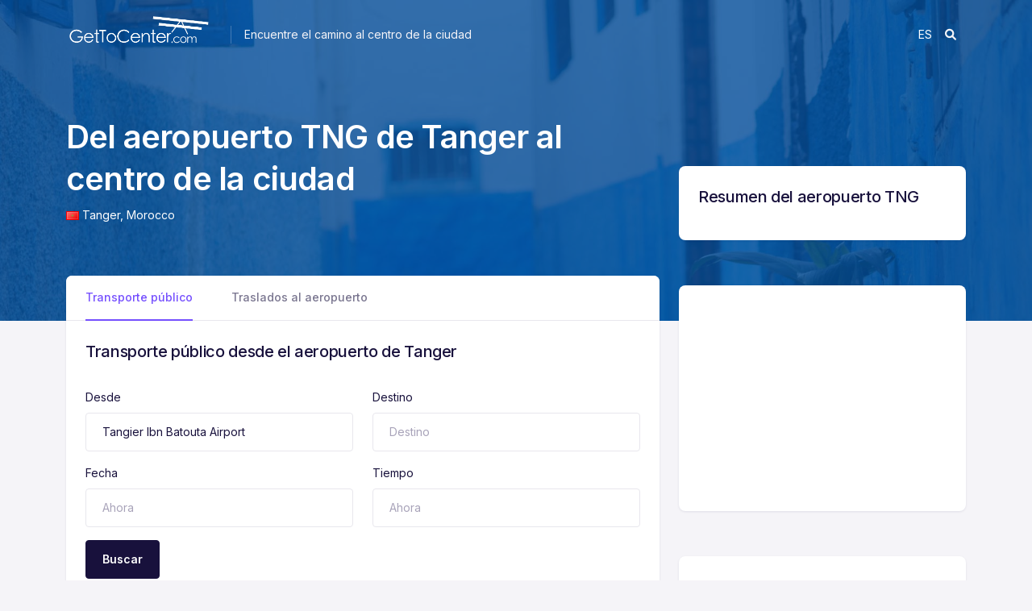

--- FILE ---
content_type: text/html; charset=UTF-8
request_url: https://gettocenter.com/es/aeropuerto/TNG-Tangier-Ibn-Batouta-Airport
body_size: 4970
content:
<!DOCTYPE html>
<html>
    <head lang="es">
        <meta charset="UTF-8">
        <meta http-equiv="content-language" content="es">
        <meta name="viewport" content="width=device-width, initial-scale=1">
        <title>Del aeropuerto TNG de Tanger al centro de la ciudad | GetToCenter</title>
        <link rel="apple-touch-icon" sizes="57x57" href="/favicon/apple-icon-57x57.png">
		<link rel="apple-touch-icon" sizes="60x60" href="/favicon/apple-icon-60x60.png">
		<link rel="apple-touch-icon" sizes="72x72" href="/favicon/apple-icon-72x72.png">
		<link rel="apple-touch-icon" sizes="76x76" href="/favicon/apple-icon-76x76.png">
		<link rel="apple-touch-icon" sizes="114x114" href="/favicon/apple-icon-114x114.png">
		<link rel="apple-touch-icon" sizes="120x120" href="/favicon/apple-icon-120x120.png">
		<link rel="apple-touch-icon" sizes="144x144" href="/favicon/apple-icon-144x144.png">
		<link rel="apple-touch-icon" sizes="152x152" href="/favicon/apple-icon-152x152.png">
		<link rel="apple-touch-icon" sizes="180x180" href="/favicon/apple-icon-180x180.png">
		<link rel="icon" type="image/png" sizes="192x192"  href="/favicon/android-icon-192x192.png">
		<link rel="icon" type="image/png" sizes="32x32" href="/favicon/favicon-32x32.png">
		<link rel="icon" type="image/png" sizes="96x96" href="/favicon/favicon-96x96.png">
		<link rel="icon" type="image/png" sizes="16x16" href="/favicon/favicon-16x16.png">
		<link rel="manifest" href="/manifest.json">
		<meta name="msapplication-TileColor" content="#ffffff">
		<meta name="msapplication-TileImage" content="/ms-icon-144x144.png">
		<meta name="theme-color" content="#ffffff">
         
         
                <link rel="alternate" hreflang="en" href="/airport/TNG-Tangier-Ibn-Batouta-Airport" />
        <link rel="alternate" hreflang="cs" href="/cs/letiste/TNG-Tangier-Ibn-Batouta-Airport" />
        <link rel="alternate" hreflang="es" href="/es/aeropuerto/TNG-Tangier-Ibn-Batouta-Airport" />
        <link rel="alternate" hreflang="de" href="/de/flughafen/TNG-Tangier-Ibn-Batouta-Airport" />
        <link rel="stylesheet" href="/css/theme.css">
        <link rel="stylesheet" href="/css/style.css">
        <link rel="stylesheet" href="/css/tiny-slider.css">
        <link rel="stylesheet" href="https://cdnjs.cloudflare.com/ajax/libs/font-awesome/6.0.0/css/all.min.css">
        <link rel="stylesheet" href="/js/autocomplete/easy-autocomplete.css"> 
                <!-- Autocomplete -->
        <script src="//code.jquery.com/jquery-1.11.2.min.js"></script>
		<script src="/js/autocomplete/jquery.easy-autocomplete.js"></script> 
        <!-- Global site tag (gtag.js) - Google Analytics -->
		<script async src="https://www.googletagmanager.com/gtag/js?id=UA-52881457-8"></script>
		<script>
		  window.dataLayer = window.dataLayer || [];
		  function gtag(){dataLayer.push(arguments);}
		  gtag('js', new Date());

		  gtag('config', 'UA-52881457-8');
		</script>
		<script data-ad-client="ca-pub-1467004488560347" async src="https://pagead2.googlesyndication.com/pagead/js/adsbygoogle.js"></script>
        <script src="https://js.api.here.com/v3/3.1/mapsjs-core.js"
  type="text/javascript" charset="utf-8"></script>
<script src="https://js.api.here.com/v3/3.1/mapsjs-service.js"
  type="text/javascript" charset="utf-8"></script>
<script src="/js/map.js" charset="utf-8"></script>
<!-- GetYourGuide Analytics -->
<script async defer src="https://widget.getyourguide.com/dist/pa.umd.production.min.js" data-gyg-partner-id="HGBYQWX"></script>
    </head>
    <body>
    	<main class="page-wrapper">
	    	<div class="collapse bg-colors-gradient" id="collapseSearch">
  <div class="container">
    <div class="row align-items-center">
      <div class="col-md-11 col-10">
        <div class="py-4">
          <form class="d-flex align-items-center">
            <span class="position-absolute ps-3">
              <i class="fe fe-search text-muted"></i>
            </span>
            <input
              type="search"
              class="form-control ps-6 border-0 py-3 smooth-shadow-md"
              id="airport-header-search"
              placeholder="Introduzca el aeropuerto, el país o un código IATA"
              style="width: 100%"
            />
          </form>
        </div>
      </div>
      <div class="col-md-1 col-2">
        <div class="">
          <button
            type="button"
            class="btn-close collapsed"
            aria-label="Close"
            data-bs-toggle="collapse"
            data-bs-target="#collapseSearch"
            aria-expanded="false"
            aria-controls="collapseSearch"
          ></button>
        </div>
      </div>
    </div>
  </div>
</div>
<script>
  $(document).ready(function () {
    var options = {
      url: function (phrase) {
        return "/api/search?phrase=" + phrase;
      },
      getValue: "name",
      template: {
        type: "custom",
        method: function (value, item) {
          return (
            "<a href='/es/aeropuerto/" +
            item.iata +
            "-" +
            item.name.replace(/\s+/g, "-") +
            "'><img src='/img/flag/" +
            item.country +
            ".png' />  " +
            item.iata +
            " - " +
            item.name +
            " <i style='float:right' class='mobile-hide'> " +
            item.city +
            ", " +
            item.country +
            "</i></a>"
          );
        },
      },
    };

    $("#airport-header-search").easyAutocomplete(options);
  });
</script>
<nav class="navbar navbar-expand-lg navbar-transparent">
  <div class="container px-0">
    <div class="d-flex align-items-center">
      <a class="navbar-brand" href="/es/"
        ><img src="/img/logo_w.png" style="max-width: 200px" alt=""
      /></a>
      <div class="text-black-50 justify-content-between d-flex">
        <div class="vr bg-light bg-opacity-25 d-none d-md-block"></div>
        <p class="ms-3 mb-0 text-light d-none d-md-block">
          Encuentre el camino al centro de la ciudad        </p>
      </div>
    </div>
    <div class="ms-auto d-flex align-items-center">
      <li class="nav-item dropdown text-uppercase no-list">
        <a
          class="nav-link text-white"
          href="#"
          id="navbarLanding"
          data-bs-toggle="dropdown"
          aria-haspopup="true"
          aria-expanded="false"
        >
          es        </a>
        <ul
          class="dropdown-menu dropstart lang-dropdown"
          aria-labelledby="navbarLanding"
        >
                      <li>
            <p class="h4 dropdown-header">Idiomas</p>
          </li>
          <li>
            <a
              href="/airport/TNG-Tangier-Ibn-Batouta-Airport"
              class="dropdown-item"
            >
              English
            </a>
          </li>
          <li>
            <a
              href="/cs/letiste/TNG-Tangier-Ibn-Batouta-Airport"
              class="dropdown-item"
            >
              Čeština
            </a>
          </li>
          <li>
            <a
              href="/es/aeropuerto/TNG-Tangier-Ibn-Batouta-Airport"
              class="dropdown-item"
            >
              Español
            </a>
          </li>
          <li>
            <a
              href="/de/flughafen/TNG-Tangier-Ibn-Batouta-Airport"
              class="dropdown-item"
            >
              Deutsch
            </a>
          </li>
        </ul>
      </li>
      <a
        href="#"
        class="me-md-4 text-inherit collapsed text-light"
        data-bs-toggle="collapse"
        data-bs-target="#collapseSearch"
        aria-expanded="false"
        aria-controls="collapseSearch"
      >
        <i class="fa-solid fa-magnifying-glass"></i>
      </a>
    </div>

    <!-- Collapse -->
    <div class=""></div>
  </div>
</nav>
	        <div
  class="pt-lg-8 pb-lg-16 pt-12 pb-12 bg-primary mt-phone-90"
  style="background:linear-gradient(rgba(0, 76, 153, .8), rgba(0, 76, 153, .8)),url('/img/airport/TNG.jpg') no-repeat;background-size: cover;"
>
  <div class="container">
    <div class="row align-items-center">
      <div class="col-xl-7 col-lg-7 col-md-12 mt-12">
        <div>
          <h1 class="text-white display-4 fw-semi-bold">
                            Del aeropuerto TNG de Tanger al centro de la ciudad                      </h1>
          
          <div class="d-flex align-items-center text-white">
            <img src='/img/flag/Morocco.png' class="mr-5" />&nbsp;Tanger,&nbsp;
            <a href="#" class="bookmark text-white text-decoration-none">
              Morocco
            </a>
          </div>
        </div>
      </div>
    </div>
  </div>
</div>
<div class="pb-10">
        <div class="container">
            <div class="row">
                <div class="col-lg-8 col-md-12 col-12 mt-n8 mb-4 mb-lg-0">
                    <!-- Card -->
                    <div class="card rounded-3">
                        <!-- Card header -->
                        <div class="card-header border-bottom-0 p-0">
                            <div>
                                <!-- Nav -->
                                <ul class="nav nav-lb-tab" id="tab" role="tablist">
                                    <li class="nav-item">
                                        <a class="nav-link active" id="public-transportation-tab" data-bs-toggle="pill" href="#public-transportation" role="tab" aria-controls="public-transportation" aria-selected="true">Transporte público</a>
                                    </li>
                                    <li class="nav-item">
                                        <a class="nav-link" id="airport-transfers-tab" data-bs-toggle="pill" href="#airport-transfers" role="tab" aria-controls="airport-transfers" aria-selected="true">Traslados al aeropuerto</a>
                                    </li>
                                                                                                        </ul>
                            </div>
                        </div>
                        <!-- Card Body -->
                        <div class="card-body">
                            <div class="tab-content">
                                <div class="tab-pane fade active show" id="public-transportation" role="tabpanel" aria-labelledby="public-transportation-tab">
                                    <h2 class="h3 mb-2">Transporte público desde el aeropuerto de Tanger</h2>
                                                                        <form class="row mt-5">
                                        <div class="mb-3 col-12 col-md-12 col-lg-6">
                                            <label for="senderName" class="form-label">Desde</label>
                                            <input class="form-control" id="senderName" placeholder="Desde" type="text" required="" value="Tangier Ibn Batouta Airport">
                                        </div>
                                        <div class="mb-3 col-12 col-md-12 col-lg-6">
                                            <label for="address" class="form-label">Destino</label>
                                            <input class="form-control" id="address" placeholder="Destino" type="text" required="">
                                        </div>
                                        <div class="mb-3 col-12 col-md-12 col-lg-6">
                                            <label for="senderName" class="form-label">Fecha</label>
                                            <input class="form-control" id="senderName" placeholder="Ahora" type="text" required="" value="">
                                        </div>
                                        <div class="mb-3 col-12 col-md-12 col-lg-6">
                                            <label for="address" class="form-label">Tiempo</label>
                                            <input class="form-control" id="address" placeholder="Ahora" type="text" required="">
                                        </div>
                                        <div class="mb-3 col-12 align-items-end text-right">
                                            <button class="btn btn-dark">Buscar</button>
                                        </div>
                                    </form>
                                                                                <div class="row shed">
                                                <p>We are sorry but We have no public routes for TNG airport right now.</p>
                                            </div>
                                                                    </div>
                                <div class="tab-pane fade" id="airport-transfers" role="tabpanel" aria-labelledby="airport-transfers-tab">
                                    <!-- Description -->
                                    <div class="mb-4">
                                        <h2 class="h3 mb-2">Traslados desde el Tangier Ibn Batouta Airport</h2>
                                                                                <div class="row">
                                            <div class="col-12">
                                                <div data-gyg-href="https://widget.getyourguide.com/default/activities.frame" data-gyg-locale-code="es" data-gyg-widget="activities" data-gyg-number-of-items="3" data-gyg-partner-id="HGBYQWX" data-gyg-q="TNG%20Airport%20Transfer"></div>
                                            </div>
                                        </div>
                                        <hr>
                                                                                                                            <form class="row mt-5">
                                                <div class="mb-3 col-12 col-md-12 col-lg-6">
                                                    <label for="senderName" class="form-label">Desde</label>
                                                    <input class="form-control" id="senderName" placeholder="Desde" type="text" required="" value="Tangier Ibn Batouta Airport">
                                                </div>
                                                <div class="mb-3 col-12 col-md-12 col-lg-6">
                                                    <label for="address" class="form-label">Destino</label>
                                                    <input class="form-control" id="address" placeholder="Destino" type="text" required="">
                                                </div>
                                                <div class="mb-3 col-12 col-md-12 col-lg-6">
                                                    <label for="senderName" class="form-label">Fecha</label>
                                                    <input class="form-control" id="senderName" placeholder="Fecha de llegada" type="text" required="" value="">
                                                </div>
                                                <div class="mb-3 col-12 col-md-12 col-lg-6">
                                                    <label for="address" class="form-label">Tiempo</label>
                                                    <input class="form-control" id="address" placeholder="Hora de llegada" type="text" required="">
                                                </div>
                                                <div class="mb-3 col-12 align-items-end text-right">
                                                    <button class="btn btn-dark">Buscar</button>
                                                </div>
                                            </form>
                                                                            </div>
                                </div>
                                                                                            </div>
                        </div>
                    </div>
                    <div class="row">
                        <div class="col-12">
                            <ins class="adsbygoogle"
                                style="display:block"
                                data-ad-client="ca-pub-1467004488560347"
                                data-ad-slot="3366990947"
                                data-ad-format="auto"
                                data-full-width-responsive="true"></ins>
                            <script>
                                (adsbygoogle = window.adsbygoogle || []).push({});
                            </script>
                        </div>
                    </div>
                    <div class="row">
                        <div class="col-12 mt-6">
                            <div class="w-100" style="height: 300px" id="mapContainer"></div>
                            <script>
                                // Initialize the platform object:
                                var platform = new H.service.Platform({
                                apikey: "fbyOM8xms2ZQA159qJfYLXLJuYYbpGxvkIx09dHN_oA",
                                });

                                // Obtain the default map types from the platform object
                                var maptypes = platform.createDefaultLayers();

                                // Instantiate (and display) a map object:
                                var map = new H.Map(
                                document.getElementById("mapContainer"),
                                maptypes.vector.normal.map,
                                {
                                    zoom: 10,
                                    center: { lng: -5.9168901443500, lat: 35.72689819340000 },
                                }
                                );
                            </script>
                        </div>
                    </div>
                    <div class="row">
                        <div class="col-12">
                            <ins class="adsbygoogle"
                                style="display:block"
                                data-ad-client="ca-pub-1467004488560347"
                                data-ad-slot="3366990947"
                                data-ad-format="auto"
                                data-full-width-responsive="true"></ins>
                            <script>
                                (adsbygoogle = window.adsbygoogle || []).push({});
                            </script>
                        </div>
                    </div>
                </div>
                <div class="col-lg-4 col-md-12 col-12 mt-lg-n22">
                    <!-- Card -->
                    <div class="card mb-3 mb-4">
                        <div class="card-body">
                            <h2 class="h3">Resumen del aeropuerto TNG</h2>
                                                            <p></p>
                                                    </div>
                    </div>
                    <div class="card my-8 d-none d-md-block">
                        <ins class="adsbygoogle"
                            style="display:block"
                            data-ad-client="ca-pub-1467004488560347"
                            data-ad-slot="3266725079"
                            data-ad-format="auto"
                            data-full-width-responsive="true"></ins>
                        <script>
                            (adsbygoogle = window.adsbygoogle || []).push({});
                        </script>
                    </div>
                    <!-- Card -->
                    <div class="card mb-4">
                        <div class="card-body">
                            <h2 class="h3">Detalles del aeropuerto</h2>
                            <table>
                                <tr>
                                    <td style="font-size: 80%;padding-right: 20px">Nombre</td>
                                    <td style="font-size: 120%;">Tangier Ibn Batouta Airport</td>
                                </tr>
                                <tr>
                                    <td style="font-size: 80%;padding-right: 20px">Tiempo actual </td>
                                    <td style="font-size: 120%;">18:16</td>
                                </tr>
                                <tr>
                                    <td style="font-size: 80%;padding-right: 20px">Fecha actual </td>
                                    <td style="font-size: 120%;">2026/01/22</td>
                                </tr>
                                <tr><td>&nbsp;</td></tr>
                                <tr>
                                    <td style="font-size: 80%;padding-right: 20px">Código IATA </td>
                                    <td style="font-size: 120%;">TNG</td>
                                </tr>
                                                                                            </table>
                        </div>
                    </div>
                    <div class="card mt-8 d-block">
                        <ins class="adsbygoogle"
                            style="display:block"
                            data-ad-client="ca-pub-1467004488560347"
                            data-ad-slot="3266725079"
                            data-ad-format="auto"
                            data-full-width-responsive="true"></ins>
                        <script>
                            (adsbygoogle = window.adsbygoogle || []).push({});
                        </script>
                    </div>
                </div>
            </div>
        </div>
    </div>
	        <div class="pt-lg-10 pt-5 footer bg-white">
        <div class="container">
          <div class="row">
            <div class="col-lg-5 col-md-6 col-12">
                  <!-- about company -->
              <div class="mb-4">
                <img src="/img/logo_b.png" alt="" style="max-width: 40%;">
                <div class="mt-4">
                  <p>Le ayudamos a conseguir transporte en los lugares donde nunca ha estado, ya sean traslados al aeropuerto, chóferes privados o transporte público.</p>
                     <!-- social media -->
                  <div class="fs-4 mt-4">
                    <a href="#" class="mdi mdi-facebook fs-4 text-muted me-2"></a>
                    <a href="#" class="mdi mdi-twitter text-muted me-2"></a>
                    <a href="#" class="mdi mdi-instagram text-muted "></a>
                  </div>
                </div>
              </div>
            </div>
            <div class="offset-lg-1 col-lg-3 col-md-3 col-6">
              <div class="mb-4">
                    <!-- list -->
                <h3 class="fw-bold mb-3">Aeropuertos</h3>
                <ul class="list-unstyled nav nav-footer flex-column nav-x-0">
                  <li><a href="/es/aeropuertos/continente/europe" class="nav-link">Aeropuertos en Europa</a></li>
                  <li><a href="/es/aeropuertos/continente/north-america" class="nav-link">Aeropuertos en América del Norte</a></li>
                  <li><a href="/es/aeropuertos/continente/asia" class="nav-link">Aeropuertos en Asia</a></li>
                  <li><a href="/es/aeropuertos/continente/africa" class="nav-link">Aeropuertos en África</a></li>
                  <li><a href="/es/aeropuertos/continente/australia-and-oceania" class="nav-link">Aeropuertos en Australia</a></li>
                </ul>
              </div>
            </div>
            <div class="col-lg-3 col-md-3 col-6">
              <div class="mb-4">
                    <!-- list -->
                <h3 class="fw-bold mb-3">Soporte</h3>
                <ul class="list-unstyled nav nav-footer flex-column nav-x-0">
                  <li><a href="/es/" class="nav-link">Página web</a></li>
                  <li><a href="/es/contacte/" class="nav-link">Contacto</a></li>
                  <!--<li><a href="#" class="nav-link">Blog</a></li>-->
                  <li><a href="https://driveant.com" target="_blank" class="nav-link">Sistema para empresas de transporte</a></li>
                </ul>

              </div>
            </div>
          </div>
          <div class="row align-items-center g-0 border-top py-2 mt-6">
            <!-- Desc -->
            <div class="col-lg-4 col-md-5 col-12">
                <span>© 2022 GetToCenter. All Rights Reserved</span>
            </div>

              <!-- Links -->
            <div class="col-12 col-md-7 col-lg-8 d-md-flex justify-content-end">
                <nav class="nav nav-footer">
                    <!--<a class="nav-link ps-0" href="#">Privacy Policy</a>
                    <a class="nav-link px-2 px-md-3" href="#">Cookie Notice  </a>
                    <a class="nav-link d-none d-lg-block" href="#">Do Not Sell My Personal Information </a>-->
                    <a class="nav-link" target="_blank" href="https://driveant.com">Sistema para empresas de transporte</a>
                </nav>
            </div>
        </div>
        </div>
      </div>	    </main>
        <script src="/js/bootstrap.bundle.min.js"></script>
        <script src="/js/tiny-slider.js"></script>
        <script src="/js/theme.min.js"></script>
    </body>
</html>


--- FILE ---
content_type: text/html; charset=utf-8
request_url: https://www.google.com/recaptcha/api2/aframe
body_size: 266
content:
<!DOCTYPE HTML><html><head><meta http-equiv="content-type" content="text/html; charset=UTF-8"></head><body><script nonce="e4H4yWt_NusvvwFFc9Rksg">/** Anti-fraud and anti-abuse applications only. See google.com/recaptcha */ try{var clients={'sodar':'https://pagead2.googlesyndication.com/pagead/sodar?'};window.addEventListener("message",function(a){try{if(a.source===window.parent){var b=JSON.parse(a.data);var c=clients[b['id']];if(c){var d=document.createElement('img');d.src=c+b['params']+'&rc='+(localStorage.getItem("rc::a")?sessionStorage.getItem("rc::b"):"");window.document.body.appendChild(d);sessionStorage.setItem("rc::e",parseInt(sessionStorage.getItem("rc::e")||0)+1);localStorage.setItem("rc::h",'1769102186570');}}}catch(b){}});window.parent.postMessage("_grecaptcha_ready", "*");}catch(b){}</script></body></html>

--- FILE ---
content_type: text/css
request_url: https://gettocenter.com/css/style.css
body_size: 201
content:
@media (max-width: 756px) {
  .mt-phone-90 {
    margin-top: -90px;
  }
}

.easy-autocomplete {
  min-width: 100% !important;
}

.text-uppercase {
  text-transform: uppercase;
}

.no-list {
  list-style-type: none;
}

.lang-dropdown {
  min-width: 10px !important;
  max-width: 120px !important;
}


--- FILE ---
content_type: application/javascript
request_url: https://gettocenter.com/js/theme.min.js
body_size: 8502
content:
"use strict";
var courseForm;
((function () {
  if (
    ($(".course-list, .scrollbar").length &&
      $(".course-list, .scrollbar").slimScroll({
        height: "100%",
      }),
    $(".nav-scroller").length &&
      $(".nav-scroller").slimScroll({
        height: "97%",
      }),
    $(".dropdown-menu a.dropdown-toggle").length &&
      $(".dropdown-menu a.dropdown-toggle").on("click", function (e) {
        return (
          $(this).next().hasClass("show") ||
            $(this)
              .parents(".dropdown-menu")
              .first()
              .find(".show")
              .removeClass("show"),
          $(this).next(".dropdown-menu").toggleClass("show"),
          $(this)
            .parents("li.nav-item.dropdown.show")
            .on("hidden.bs.dropdown", function (e) {
              $(".dropdown-submenu .show").removeClass("show");
            }),
          !1
        );
      }),
    $(".notification-list-scroll").length &&
      $(".notification-list-scroll").slimScroll({
        height: 300,
      }),
    $('[data-bs-toggle="tooltip"]').length)
  )
    [].slice
      .call(document.querySelectorAll('[data-bs-toggle="tooltip"]'))
      .map(function (e) {
        return new bootstrap.Tooltip(e);
      });
  if ($('[data-bs-toggle="popover"]').length)
    [].slice
      .call(document.querySelectorAll('[data-bs-toggle="popover"]'))
      .map(function (e) {
        return new bootstrap.Popover(e);
      });
  if (
    ($("#cardRadioone , #cardRadioTwo").length &&
      ($("#internetpayment").hide(),
      $("#cardRadioone").on("change", function () {
        this.checked &&
          ($("#cardpayment").show(), $("#internetpayment").hide());
      }),
      $("#cardRadioTwo").on("change", function () {
        this.checked &&
          ($("#internetpayment").show(), $("#cardpayment").hide());
      })),
    $(".popup-youtube").length &&
      $(".popup-youtube").magnificPopup({
        type: "iframe",
        mainClass: "mfp-fade",
        removalDelay: 160,
        preloader: !1,
        fixedContentPos: !0,
      }),
    $(".flatpickr").length &&
      flatpickr(".flatpickr", {
        disableMobile: !0,
      }),
    $(".password-field input").length)
  ) {
    function e(e) {
      var t = 0;
      return (
        e.length >= 6 && (t += 1),
        e.match(/([a-z].*[A-Z])|([A-Z].*[a-z])/) && (t += 1),
        e.match(/([a-zA-Z])/) && e.match(/([0-9])/) && (t += 1),
        t
      );
    }
    $(".password-field input").on("keyup", function () {
      var t = e($(this).val()),
        o = $(this).parent(".password-field");
      o.removeClass(function (e, t) {
        return (t.match(/\level\S+/g) || []).join(" ");
      }),
        o.addClass("level" + t);
    });
  }
  if (
    ($("input").length && Inputmask().mask(document.querySelectorAll("input")),
    $("#editor").length)
  )
    new Quill("#editor", {
      modules: {
        toolbar: [
          [
            {
              header: [1, 2, !1],
            },
          ],
          [
            {
              font: [],
            },
          ],
          ["bold", "italic", "underline", "strike", "size"],
          [
            {
              list: "ordered",
            },
            {
              list: "bullet",
            },
          ],
          [
            {
              color: [],
            },
            {
              background: [],
            },
            {
              align: [],
            },
          ],
          ["link", "image", "code-block", "video"],
        ],
      },
      theme: "snow",
    });
  if ($("#courseCoverImg").length)
    new FileUploadWithPreview("courseCoverImg", {
      showDeleteButtonOnImages: !0,
      text: {
        chooseFile: " No File Selected",
        browse: "Upload File",
      },
    });
  if (
    ($("#nav-toggle").length &&
      $("#nav-toggle").on("click", function (e) {
        e.preventDefault(), $("#db-wrapper").toggleClass("toggled");
      }),
    $("#invoice").length &&
      $("#invoice")
        .find(".print-link")
        .on("click", function () {
          $.print("#invoice");
        }),
    $(".sidebar-nav-fixed a").length &&
      $(".sidebar-nav-fixed a").on("click", function (e) {
        if (
          location.pathname.replace(/^\//, "") ==
            this.pathname.replace(/^\//, "") &&
          location.hostname == this.hostname
        ) {
          var t = $(this.hash);
          (t = t.length ? t : $("[name=" + this.hash.slice(1) + "]")).length &&
            (e.preventDefault(),
            $("html, body").animate(
              {
                scrollTop: t.offset().top - 90,
              },
              1e3,
              function () {
                var e = $(t);
                if ((e.focus(), e.is(":focus"))) return !1;
                e.attr("tabindex", "-1"), e.focus();
              }
            ));
        }
        $(".sidebar-nav-fixed a").each(function () {
          $(this).removeClass("active");
        }),
          $(this).addClass("active");
      }),
    $("#checkAll").length &&
      $("#checkAll").on("click", function () {
        $("input:checkbox").not(this).prop("checked", this.checked);
      }),
    $("#btn-icon").length &&
      $(".btn-icon").on("click", function () {
        $(this).parent().addClass("active").siblings().removeClass("active");
      }),
    $(".stopevent").length &&
      $(document).on("click.bs.dropdown.data-api", ".stopevent", function (e) {
        e.stopPropagation();
      }),
    $("input[name=tags]").length)
  ) {
    var e = document.querySelector("input[name=tags]");
    new Tagify(e);
  }
  if ($(".headingTyped").length)
    new Typed(".headingTyped", {
      strings: ["Skills", "Products ", "Teams", "Future"],
      typeSpeed: 40,
      backSpeed: 40,
      backDelay: 1e3,
      loop: !0,
    });
  if ($(".needs-validation").length) {
    var t = document.querySelectorAll(".needs-validation");
    Array.prototype.slice.call(t).forEach(function (e) {
      e.addEventListener(
        "submit",
        function (t) {
          e.checkValidity() || (t.preventDefault(), t.stopPropagation()),
            e.classList.add("was-validated");
        },
        !1
      );
    });
  }
  if ($(".toast").length)
    [].slice.call(document.querySelectorAll(".toast")).map(function (e) {
      return new bootstrap.Toast(e);
    });
  if ($(".offcanvas").length)
    [].slice.call(document.querySelectorAll(".offcanvas")).map(function (e) {
      return new bootstrap.Offcanvas(e);
    });
  if ($(".dropdown-toggle").length)
    [].slice
      .call(document.querySelectorAll(".dropdown-toggle"))
      .map(function (e) {
        return new bootstrap.Dropdown(e);
      });
  if (
    ($("#dataTableBasic").length &&
      $(document).ready(function () {
        $("#dataTableBasic").DataTable({
          responsive: !0,
        });
      }),
    $("#liveAlertPlaceholder").length)
  ) {
    var o = document.getElementById("liveAlertPlaceholder"),
      r = document.getElementById("liveAlertBtn");
    r &&
      r.addEventListener("click", function () {
        var e, t, r;
        (e = "Nice, you triggered this alert message!"),
          (t = "success"),
          ((r = document.createElement("div")).innerHTML =
            '<div class="alert alert-' +
            t +
            ' alert-dismissible" role="alert">' +
            e +
            '<button type="button" class="btn-close" data-bs-dismiss="alert" aria-label="Close"></button></div>'),
          o.append(r);
      });
  }
})(),
(function () {
  var e = $("#pricing-switch input");
  $(e).on("change", function () {
    !0 === $(e).is(":checked")
      ? $(".toggle-price-content").each(function () {
          $(this).html($(this).data("price-yearly"));
        })
      : $(".toggle-price-content").each(function () {
          $(this).html($(this).data("price-monthly"));
        });
  });
})(),
(function () {
  var e = $("#pricing-switch-second input");
  $(e).on("change", function () {
    !0 === $(e).is(":checked")
      ? $(".toggle-price-content-second").each(function () {
          $(this).html($(this).data("price-yearly"));
        })
      : $(".toggle-price-content-second").each(function () {
          $(this).html($(this).data("price-monthly"));
        });
  });
})(),
dragula([
  document.querySelector("#courseOne"),
  document.querySelector("#courseTwo"),
]),
dragula([
  document.querySelector("#do"),
  document.querySelector("#progress"),
  document.querySelector("#review"),
  document.querySelector("#done"),
]),
$("#courseForm").length) &&
  document.addEventListener("DOMContentLoaded", function () {
    courseForm = new Stepper(document.querySelector("#courseForm"), {
      linear: !1,
      animation: !0,
    });
  });
!(function () {
  var e = window.location + "",
    t = e.replace(
      window.location.protocol + "//" + window.location.host + "/",
      ""
    );
  $("ul#sidebarnav a")
    .filter(function () {
      return this.href === e || this.href === t;
    })
    .parentsUntil(".sidebar-nav")
    .each(function (e) {
      $(this).is("li") && 0 !== $(this).children("a").length
        ? ($(this).children("a").addClass("active"),
          $(this).parent("ul#sidebarnav").length,
          $(this).addClass("active"))
        : $(this).is("ul") || 0 !== $(this).children("a").length
        ? $(this).is("ul") && $(this).addClass("in")
        : $(this).addClass("active");
    });
})(),
  (function () {
    if ($(".sliderFirst").length)
      tns({
        container: ".sliderFirst",
        loop: !0,
        startIndex: 1,
        items: 1,
        nav: !1,
        autoplay: !0,
        swipeAngle: !1,
        speed: 400,
        autoplayButtonOutput: !1,
        mouseDrag: !0,
        lazyload: !0,
        gutter: 20,
        controlsContainer: "#sliderFirstControls",
        responsive: {
          768: {
            items: 2,
          },
          990: {
            items: 4,
          },
        },
      });
    if ($(".sliderSecond").length)
      tns({
        container: ".sliderSecond",
        loop: !0,
        startIndex: 1,
        items: 1,
        nav: !1,
        autoplay: !0,
        swipeAngle: !1,
        speed: 400,
        autoplayButtonOutput: !1,
        mouseDrag: !0,
        lazyload: !0,
        gutter: 20,
        controlsContainer: "#sliderSecondControls",
        responsive: {
          768: {
            items: 2,
          },
          990: {
            items: 4,
          },
        },
      });
    if ($(".sliderThird").length)
      tns({
        container: ".sliderThird",
        loop: !0,
        startIndex: 1,
        items: 1,
        nav: !1,
        autoplay: !0,
        swipeAngle: !1,
        speed: 400,
        autoplayButtonOutput: !1,
        mouseDrag: !0,
        lazyload: !0,
        gutter: 20,
        controlsContainer: "#sliderThirdControls",
        responsive: {
          768: {
            items: 2,
          },
          990: {
            items: 4,
          },
        },
      });
    if ($(".sliderFourth").length)
      tns({
        container: ".sliderFourth",
        loop: !0,
        startIndex: 1,
        items: 1,
        nav: !1,
        autoplay: !0,
        swipeAngle: !1,
        speed: 400,
        autoplayButtonOutput: !1,
        mouseDrag: !0,
        lazyload: !0,
        gutter: 20,
        controlsContainer: "#sliderFourthControls",
        responsive: {
          768: {
            items: 2,
          },
          990: {
            items: 4,
          },
        },
      });
    if ($(".sliderTestimonial").length)
      tns({
        container: ".sliderTestimonial",
        loop: !0,
        startIndex: 1,
        items: 1,
        nav: !1,
        autoplay: !0,
        swipeAngle: !1,
        speed: 400,
        autoplayButtonOutput: !1,
        mouseDrag: !0,
        lazyload: !0,
        gutter: 20,
        controlsContainer: "#sliderTestimonialControls",
        responsive: {
          768: {
            items: 2,
          },
          990: {
            items: 3,
          },
        },
      });
    if ($(".sliderTestimonialSecond").length)
      tns({
        container: ".sliderTestimonialSecond",
        loop: !0,
        startIndex: 1,
        items: 1,
        nav: !1,
        autoplay: !0,
        swipeAngle: !1,
        speed: 400,
        autoplayButtonOutput: !1,
        mouseDrag: !0,
        lazyload: !0,
        gutter: 20,
        controlsContainer: "#sliderTestimonialSecondControls",
        responsive: {
          768: {
            items: 1,
          },
          990: {
            items: 1,
          },
        },
      });
  })(),
  tippy(".imgtooltip", {
    content(e) {
      const t = e.getAttribute("data-template");
      return document.getElementById(t).innerHTML;
    },
    allowHTML: !0,
    theme: "light",
    animation: "scale",
  }),
  tippy(".bookmark", {
    content: "Add to Bookmarks",
    animation: "scale",
  }),
  tippy(".removeBookmark", {
    content: "Remove Bookmarks",
    animation: "scale",
  }),
  tippy(".texttooltip", {
    content(e) {
      const t = e.getAttribute("data-template");
      return document.getElementById(t).innerHTML;
    },
    allowHTML: !0,
    animation: "scale",
  }),
  tippy(".dropdownTooltip", {
    content(e) {
      const t = e.getAttribute("data-template");
      return document.getElementById(t).innerHTML;
    },
    allowHTML: !0,
    animation: "scale",
    placement: "right",
    theme: "lightPurple",
  }),
  $(".contacts-list .contacts-link").on("click", function () {
    $(".chat-body").addClass("chat-body-visible");
  }),
  $("[data-close]").on("click", function (e) {
    e.preventDefault(), $(".chat-body").removeClass("chat-body-visible");
  }),
  (function (e) {
    e.fn.downCount = function (t, o) {
      var r = e.extend(
        {
          date: null,
          offset: null,
        },
        t
      );
      r.date || e.error("Date is not defined."),
        Date.parse(r.date) ||
          e.error(
            "Incorrect date format, it should look like this, 12/24/2012 12:00:00."
          );
      var a = this,
        i = function () {
          var e = new Date(),
            t = e.getTime() + 6e4 * e.getTimezoneOffset();
          return new Date(t + 36e5 * r.offset);
        },
        n = setInterval(function () {
          var e = new Date(r.date) - i();
          if (0 > e)
            return clearInterval(n), void (o && "function" == typeof o && o());
          var t = 6e4,
            s = 60 * t,
            l = 24 * s,
            d = Math.floor(e / l),
            h = Math.floor((e % l) / s),
            c = Math.floor((e % s) / t),
            p = Math.floor((e % t) / 1e3),
            m =
              1 === (d = String(d).length >= 2 ? d : "0" + d) ? "day" : "days",
            u =
              1 === (h = String(h).length >= 2 ? h : "0" + h)
                ? "hour"
                : "hours",
            g =
              1 === (c = String(c).length >= 2 ? c : "0" + c)
                ? "minute"
                : "minutes",
            f =
              1 === (p = String(p).length >= 2 ? p : "0" + p)
                ? "second"
                : "seconds";
          a.find(".days").text(d),
            a.find(".hours").text(h),
            a.find(".minutes").text(c),
            a.find(".seconds").text(p),
            a.find(".days_ref").text(m),
            a.find(".hours_ref").text(u),
            a.find(".minutes_ref").text(g),
            a.find(".seconds_ref").text(f);
        }, 1e3);
    };
  })(jQuery),
  $(".countdown").downCount({
    date: (function () {
      var e = new Date();
      e.setDate(e.getDate() + 99);
      var t = e.getDate();
      return e.getMonth() + 1 + "/" + t + "/" + e.getFullYear() + " 12:00:00";
    })(),
    offset: 0,
  });
const theme = {
  primary: "var(--bs-primary)",
  secondary: "var(--bs-secondary)",
  success: "var(--bs-success)",
  info: "var(--bs-info)",
  warning: "var(--bs-warning)",
  danger: "var(--bs-danger)",
  dark: "var(--bs-dark)",
  light: "var(--bs-light)",
  white: "var(--bs-white)",
  gray100: "var(--bs-gray-100)",
  gray200: "var(--bs-gray-200)",
  gray300: "var(--bs-gray-300)",
  gray400: "var(--bs-gray-400)",
  gray500: "var(--bs-gray-500)",
  gray600: "var(--bs-gray-600)",
  gray700: "var(--bs-gray-700)",
  gray800: "var(--bs-gray-800)",
  gray900: "var(--bs-gray-900)",
  black: "var(--bs-black)",
  lightPrimary: "var(--bs-light-primary)",
  lightSecondary: "var(--bs-light-secondary)",
  lightSuccess: "var(--bs-light-success)",
  lightDanger: "var(--bs-light-danger)",
  lightWarning: "var(--bs-light-warning)",
  lightInfo: "var(--bs-light-info)",
  darkPrimary: "var(--bs-dark-primary)",
  darkSecondary: "var(--bs-dark-secondary)",
  darkSuccess: "var(--bs-dark-success)",
  darkDanger: "var(--bs-dark-danger)",
  darkWarning: "var(--bs-dark-warning)",
  darkInfo: "var(--bs-dark-info)",
};
(window.theme = theme),
  (function () {
    if ($("#earning").length) {
      var e = {
        series: [
          {
            name: "Current Month",
            data: [10, 20, 15, 25, 18, 28, 22, 32, 24, 34, 26, 38],
          },
        ],
        labels: [
          "Jan",
          "Feb",
          "March",
          "April",
          "May",
          "Jun",
          "Jul",
          "Aug",
          "Sep",
          "Oct",
          "Nov",
          "Dec",
        ],
        chart: {
          fontFamily: "$font-family-base",
          height: "280px",
          type: "line",
          toolbar: {
            show: !1,
          },
        },
        colors: [window.theme.primary],
        stroke: {
          width: 4,
          curve: "smooth",
          colors: [window.theme.primary],
        },
        xaxis: {
          axisBorder: {
            show: !1,
          },
          axisTicks: {
            show: !1,
          },
          crosshairs: {
            show: !0,
          },
          labels: {
            offsetX: 0,
            offsetY: 5,
            style: {
              fontSize: "13px",
              fontWeight: 400,
              cssClass: "apexcharts-xaxis-label",
            },
          },
        },
        yaxis: {
          labels: {
            formatter: function (e) {
              return e + "k";
            },
            style: {
              fontSize: "13px",
              fontWeight: 400,
              cssClass: "apexcharts-xaxis-label",
            },
            offsetX: -15,
          },
          tickAmount: 3,
          min: 10,
          max: 40,
        },
        grid: {
          borderColor: "#e0e6ed",
          strokeDashArray: 5,
          xaxis: {
            lines: {
              show: !1,
            },
          },
          yaxis: {
            lines: {
              show: !0,
            },
          },
          padding: {
            top: 0,
            right: 0,
            bottom: 0,
            left: 0,
          },
        },
        legend: {
          position: "top",
          horizontalAlign: "right",
          offsetY: -50,
          fontSize: "16px",
          markers: {
            width: 10,
            height: 10,
            strokeWidth: 0,
            strokeColor: window.theme.white,
            fillColors: void 0,
            radius: 12,
            onClick: void 0,
            offsetX: 0,
            offsetY: 0,
          },
          itemMargin: {
            horizontal: 0,
            vertical: 20,
          },
        },
        tooltip: {
          theme: "light",
          marker: {
            show: !0,
          },
          x: {
            show: !1,
          },
        },
        responsive: [
          {
            breakpoint: 575,
            options: {
              legend: {
                offsetY: -30,
              },
            },
          },
        ],
      };
      new ApexCharts(document.querySelector("#earning"), e).render();
    }
    if ($("#earningTwo").length) {
      e = {
        series: [
          {
            name: "Current Month",
            data: [10, 20, 15, 25, 18, 28, 22, 32, 24, 34, 26, 38],
          },
        ],
        labels: [
          "Jan",
          "Feb",
          "March",
          "April",
          "May",
          "Jun",
          "Jul",
          "Aug",
          "Sep",
          "Oct",
          "Nov",
          "Dec",
        ],
        chart: {
          fontFamily: "$font-family-base",
          height: "280px",
          type: "line",
          toolbar: {
            show: !1,
          },
        },
        colors: [window.theme.primary],
        stroke: {
          width: 4,
          curve: "smooth",
          colors: [window.theme.primary],
        },
        xaxis: {
          axisBorder: {
            show: !1,
          },
          axisTicks: {
            show: !1,
          },
          crosshairs: {
            show: !0,
          },
          labels: {
            offsetX: 0,
            offsetY: 5,
            style: {
              fontSize: "13px",
              fontWeight: 400,
              cssClass: "apexcharts-xaxis-label",
            },
          },
        },
        yaxis: {
          labels: {
            formatter: function (e) {
              return e + "k";
            },
            style: {
              fontSize: "13px",
              fontWeight: 400,
              colors: [window.theme.primary],
            },
            offsetX: -15,
          },
          tickAmount: 3,
          min: 10,
          max: 40,
        },
        grid: {
          borderColor: "#e0e6ed",
          strokeDashArray: 5,
          xaxis: {
            lines: {
              show: !1,
            },
          },
          yaxis: {
            lines: {
              show: !0,
            },
          },
          padding: {
            top: 0,
            right: 0,
            bottom: 0,
            left: 0,
          },
        },
        legend: {
          position: "top",
          horizontalAlign: "right",
          offsetY: -50,
          fontSize: "16px",
          markers: {
            width: 10,
            height: 10,
            strokeWidth: 0,
            strokeColor: window.theme.white,
            fillColors: void 0,
            radius: 12,
            onClick: void 0,
            offsetX: 0,
            offsetY: 0,
          },
          itemMargin: {
            horizontal: 0,
            vertical: 20,
          },
        },
        tooltip: {
          theme: "light",
          marker: {
            show: !0,
          },
          x: {
            show: !1,
          },
        },
        responsive: [
          {
            breakpoint: 575,
            options: {
              legend: {
                offsetY: -30,
              },
            },
          },
        ],
      };
      new ApexCharts(document.querySelector("#earningTwo"), e).render();
    }
    if ($("#order").length) {
      e = {
        series: [
          {
            name: "Days",
            data: [0, 3, 0.5, 3.5, 1, 2.5, 0.5, 4, 1.4, 4.5, 2.5, 4.8],
          },
        ],
        labels: [
          "12 Jan",
          "14 Jan",
          "16 Jan",
          "18 Jan",
          "20 Jan",
          "22 Jan",
          "24 Jan",
          "26 Jan",
          "27 Jan",
          "28 Jan",
          "29 Jan",
          "30 Jan",
        ],
        chart: {
          fontFamily: "$font-family-base",
          height: "280px",
          type: "line",
          toolbar: {
            show: !1,
          },
        },
        colors: [window.theme.primary],
        stroke: {
          width: 4,
          curve: "smooth",
          colors: [window.theme.primary],
        },
        xaxis: {
          axisBorder: {
            show: !1,
          },
          axisTicks: {
            show: !1,
          },
          crosshairs: {
            show: !0,
          },
          labels: {
            offsetX: 0,
            offsetY: 5,
            style: {
              fontSize: "13px",
              fontWeight: 400,
              cssClass: "apexcharts-xaxis-label",
            },
          },
        },
        yaxis: {
          labels: {
            formatter: function (e, t) {
              return e.toFixed(0);
            },
            style: {
              fontSize: "13px",
              fontWeight: 400,
              colors: [window.theme.gray500],
            },
            offsetX: -20,
          },
          tickAmount: 3,
          min: 0,
          max: 5,
        },
        grid: {
          borderColor: "#e0e6ed",
          strokeDashArray: 5,
          xaxis: {
            lines: {
              show: !1,
            },
          },
          yaxis: {
            lines: {
              show: !0,
            },
          },
          padding: {
            top: 0,
            right: 0,
            bottom: 0,
            left: -10,
          },
        },
        legend: {
          position: "top",
          horizontalAlign: "right",
          offsetY: -50,
          fontSize: "16px",
          markers: {
            width: 10,
            height: 10,
            strokeWidth: 0,
            strokeColor: window.theme.white,
            fillColors: void 0,
            radius: 12,
            onClick: void 0,
            offsetX: 0,
            offsetY: 0,
          },
          itemMargin: {
            horizontal: 0,
            vertical: 20,
          },
        },
        tooltip: {
          theme: "light",
          marker: {
            show: !0,
          },
          x: {
            show: !1,
          },
        },
        responsive: [
          {
            breakpoint: 575,
            options: {
              legend: {
                offsetY: -30,
              },
            },
          },
        ],
      };
      new ApexCharts(document.querySelector("#order"), e).render();
    }
    if ($("#traffic").length) {
      e = {
        dataLabels: {
          enabled: !1,
        },
        series: [44, 55, 41],
        labels: ["Direct", "Referral", "Organic"],
        colors: [
          window.theme.darkPrimary,
          window.theme.primary,
          window.theme.lightPrimary,
        ],
        chart: {
          width: 392,
          type: "donut",
        },
        plotOptions: {
          pie: {
            expandOnClick: !1,
            donut: {
              size: "78%",
            },
          },
        },
        legend: {
          position: "bottom",
          fontFamily: "inter",
          fontWeight: 500,
          fontSize: "14px",
          markers: {
            width: 8,
            height: 8,
            strokeWidth: 0,
            strokeColor: window.theme.white,
            fillColors: void 0,
            radius: 12,
            customHTML: void 0,
            onClick: void 0,
            offsetX: 0,
            offsetY: 0,
          },
          itemMargin: {
            horizontal: 8,
            vertical: 0,
          },
        },
        tooltip: {
          theme: "light",
          marker: {
            show: !0,
          },
          x: {
            show: !1,
          },
        },
        states: {
          hover: {
            filter: {
              type: "none",
            },
          },
        },
      };
      new ApexCharts(document.querySelector("#traffic"), e).render();
    }
    if ($("#orderColumn").length) {
      e = {
        series: [
          {
            data: [4, 6, 5, 3, 5, 6, 8, 9],
          },
        ],
        chart: {
          toolbar: {
            show: !1,
          },
          type: "bar",
          height: 272,
        },
        colors: window.theme.primary,
        plotOptions: {
          bar: {
            horizontal: !1,
            columnWidth: "12%",
            endingShape: "rounded",
          },
        },
        dataLabels: {
          enabled: !1,
        },
        stroke: {
          show: !0,
          width: 1,
          colors: ["transparent"],
        },
        grid: {
          borderColor: "#e0e6ed",
          strokeDashArray: 5,
          xaxis: {
            lines: {
              show: !1,
            },
          },
        },
        xaxis: {
          categories: [
            "1 Jun",
            "9 Jun",
            "16 jun",
            "18 Jun",
            "19 Jun",
            "22 jun",
            "24 Jun",
            "26 Jun",
          ],
          axisBorder: {
            show: !1,
          },
          labels: {
            offsetX: 0,
            offsetY: 5,
            style: {
              fontSize: "13px",
              fontWeight: 400,
              colors: window.theme.gray500,
            },
          },
        },
        grid: {
          borderColor: "#e0e6ed",
          strokeDashArray: 5,
          xaxis: {
            lines: {
              show: !1,
            },
          },
          yaxis: {
            lines: {
              show: !0,
            },
          },
          padding: {
            top: 0,
            right: 0,
            bottom: 0,
            left: -10,
          },
        },
        yaxis: {
          title: {
            text: void 0,
          },
          plotOptions: {
            bar: {
              horizontal: !1,
              endingShape: "rounded",
              columnWidth: "80%",
            },
          },
          labels: {
            style: {
              fontSize: "13px",
              fontWeight: 400,
              colors: "#a8a3b9",
            },
            offsetX: -10,
          },
        },
        fill: {
          opacity: 1,
        },
        tooltip: {
          y: {
            formatter: function (e) {
              return e + " sales ";
            },
          },
          marker: {
            show: !0,
          },
        },
      };
      new ApexCharts(document.querySelector("#orderColumn"), e).render();
    }
    if ($("#totalEarning").length) {
      e = {
        series: [
          {
            data: [50, 80, 5, 90, 12, 150, 12, 80, 150],
          },
        ],
        chart: {
          width: 130,
          type: "line",
          toolbar: {
            show: !1,
          },
        },
        tooltip: {
          enabled: !1,
        },
        stroke: {
          show: !0,
          curve: "smooth",
          lineCap: "butt",
          colors: [window.theme.success],
          width: 2,
          dashArray: 0,
        },
        grid: {
          show: !1,
        },
        yaxis: {
          labels: {
            show: !1,
          },
        },
        xaxis: {
          axisBorder: {
            show: !1,
          },
          labels: {
            show: !1,
          },
          categories: [
            "Jan",
            "Feb",
            "Mar",
            "Apr",
            "May",
            "Jun",
            "Jul",
            "Aug",
            "Sep",
          ],
        },
      };
      new ApexCharts(document.querySelector("#totalEarning"), e).render();
    }
    if ($("#payoutChart").length) {
      e = {
        series: [
          {
            name: "Inflation",
            data: [40, 20, 50, 80, 65],
          },
        ],
        chart: {
          height: 150,
          type: "bar",
          toolbar: {
            show: !1,
          },
        },
        colors: [window.theme.lightPrimary],
        grid: {
          show: !1,
        },
        tooltip: {
          enabled: !1,
        },
        plotOptions: {
          bar: {
            endingShape: "flat",
            columnWidth: "65%",
          },
        },
        dataLabels: {
          enabled: !1,
        },
        xaxis: {
          labels: {
            show: !1,
          },
          categories: [],
          position: "top",
          axisBorder: {
            show: !1,
          },
          axisTicks: {
            show: !1,
          },
          tooltip: {
            enabled: !0,
          },
        },
        yaxis: {
          show: !1,
        },
      };
      new ApexCharts(document.querySelector("#payoutChart"), e).render();
    }
    if ($("#userChart").length) {
      e = {
        chart: {
          height: 60,
          type: "area",
          toolbar: {
            show: !1,
          },
          sparkline: {
            enabled: !0,
          },
          grid: {
            show: !1,
            padding: {
              left: 0,
              right: 0,
            },
          },
        },
        dataLabels: {
          enabled: !1,
        },
        stroke: {
          curve: "smooth",
          width: 2,
        },
        colors: [window.theme.primary],
        fill: {
          type: "gradient",
          gradient: {
            gradientToColors: [window.theme.primary],
            shadeIntensity: 0.9,
            opacityFrom: 0.5,
            opacityTo: 0.04,
            stops: [0, 80, 100],
          },
        },
        series: [
          {
            name: "User",
            data: [28, 40, 36, 52, 38, 60, 55],
          },
        ],
        xaxis: {
          labels: {
            show: !1,
          },
          axisBorder: {
            show: !1,
          },
        },
        yaxis: [
          {
            y: 0,
            offsetX: 0,
            offsetY: 0,
            padding: {
              left: 0,
              right: 0,
            },
          },
        ],
        tooltip: {
          x: {
            show: !1,
          },
        },
      };
      new ApexCharts(document.querySelector("#userChart"), e).render();
    }
    if ($("#userChartExample").length) {
      e = {
        chart: {
          height: 60,
          type: "area",
          toolbar: {
            show: !1,
          },
          sparkline: {
            enabled: !0,
          },
          grid: {
            show: !1,
            padding: {
              left: 0,
              right: 0,
            },
          },
        },
        colors: [window.theme.danger],
        dataLabels: {
          enabled: !1,
        },
        stroke: {
          curve: "smooth",
          width: 2,
        },
        fill: {
          type: "gradient",
          gradient: {
            gradientToColors: [window.theme.danger],
            shadeIntensity: 0.7,
            opacityFrom: 0.5,
            opacityTo: 0.04,
            stops: [0, 80, 100],
          },
        },
        series: [
          {
            name: "User",
            data: [28, 40, 36, 52, 38, 60, 55],
          },
        ],
        xaxis: {
          labels: {
            show: !1,
          },
          axisBorder: {
            show: !1,
          },
        },
        yaxis: [
          {
            y: 0,
            offsetX: 0,
            offsetY: 0,
            padding: {
              left: 0,
              right: 0,
            },
          },
        ],
        tooltip: {
          x: {
            show: !1,
          },
        },
      };
      new ApexCharts(document.querySelector("#userChartExample"), e).render();
    }
    if ($("#userChart").length) {
      e = {
        chart: {
          height: 60,
          type: "area",
          toolbar: {
            show: !1,
          },
          sparkline: {
            enabled: !0,
          },
          grid: {
            show: !1,
            padding: {
              left: 0,
              right: 0,
            },
          },
        },
        colors: [window.theme.success],
        dataLabels: {
          enabled: !1,
        },
        stroke: {
          curve: "smooth",
          width: 2,
        },
        fill: {
          colors: [window.theme.success],
          type: "gradient",
          gradient: {
            type: "vertical",
            gradientToColors: [window.theme.success],
            shadeIntensity: 0.7,
            opacityFrom: 0.5,
            opacityTo: 0.04,
            stops: [0, 80, 100],
          },
        },
        series: [
          {
            name: "User",
            data: [28, 40, 36, 52, 38, 60, 55],
          },
        ],
        xaxis: {
          labels: {
            show: !1,
          },
          axisBorder: {
            show: !1,
          },
        },
        yaxis: [
          {
            y: 0,
            offsetX: 0,
            offsetY: 0,
            padding: {
              left: 0,
              right: 0,
            },
          },
        ],
        tooltip: {
          x: {
            show: !1,
          },
        },
      };
      new ApexCharts(document.querySelector("#visitorChart"), e).render();
    }
    if ($("#bounceChart").length) {
      e = {
        chart: {
          height: 60,
          type: "line",
          toolbar: {
            show: !1,
          },
          sparkline: {
            enabled: !0,
          },
          grid: {
            show: !1,
            padding: {
              left: 0,
              right: 0,
            },
          },
        },
        colors: [window.theme.darkWarning],
        dataLabels: {
          enabled: !1,
        },
        stroke: {
          curve: "straight",
          width: 4,
        },
        markers: {
          size: 4,
          hover: {
            size: 6,
            sizeOffset: 3,
          },
        },
        series: [
          {
            name: "Bonus Rate",
            data: [28, 40, 36, 52, 38, 60, 55],
          },
        ],
        xaxis: {
          labels: {
            show: !1,
          },
          axisBorder: {
            show: !1,
          },
        },
        yaxis: [
          {
            y: 0,
            offsetX: 0,
            offsetY: 0,
            padding: {
              left: 0,
              right: 0,
            },
          },
        ],
        tooltip: {
          x: {
            show: !1,
          },
        },
      };
      new ApexCharts(document.querySelector("#bounceChart"), e).render();
    }
    if ($("#sessionChart").length) {
      e = {
        series: [
          {
            name: "Session Duration",
            data: [600, 1e3, 400, 2e3, 500, 900, 2500, 1800, 3800],
            colors: [window.theme.primary],
          },
          {
            name: "Page Views",
            data: [1e3, 2e3, 800, 1200, 300, 1900, 1600, 2e3, 1e3],
          },
          {
            name: "Total Visits",
            data: [2200, 1e3, 3400, 900, 500, 2500, 3e3, 1e3, 2500],
          },
        ],
        chart: {
          toolbar: {
            show: !1,
          },
          height: 400,
          type: "line",
          zoom: {
            enabled: !1,
          },
        },
        dataLabels: {
          enabled: !1,
        },
        stroke: {
          width: [4, 3, 3],
          curve: "smooth",
          dashArray: [0, 5, 4],
        },
        legend: {
          show: !1,
        },
        colors: [
          window.theme.primary,
          window.theme.success,
          window.theme.warning,
        ],
        markers: {
          size: 0,
          hover: {
            sizeOffset: 6,
          },
        },
        xaxis: {
          categories: [
            "01 Jan",
            "02 Jan",
            "03 Jan",
            "04 Jan",
            "05 Jan",
            "06 Jan",
            "07 Jan",
            "08 Jan",
            "09 Jan",
            "10 Jan",
            "11 Jan",
            "12 Jan",
          ],
          labels: {
            style: {
              fontSize: "12px",
              fontFamily: "Inter",
              cssClass: "apexcharts-xaxis-label",
              colors: window.theme.gray500,
            },
          },
        },
        yaxis: {
          labels: {
            style: {
              fontSize: "12px",
              fontFamily: "Inter",
              cssClass: "apexcharts-xaxis-label",
            },
            offsetX: -12,
            offsetY: 0,
          },
        },
        tooltip: {
          y: [
            {
              title: {
                formatter: function (e) {
                  return e + " (mins)";
                },
              },
            },
            {
              title: {
                formatter: function (e) {
                  return e + " per session";
                },
              },
            },
            {
              title: {
                formatter: function (e) {
                  return e;
                },
              },
            },
          ],
        },
        grid: {
          borderColor: "#e0e6ed",
        },
      };
      new ApexCharts(document.querySelector("#sessionChart"), e).render();
    }
    if ($("#support-chart1").length) {
      e = {
        chart: {
          type: "bar",
          height: 302,
          sparkline: {
            enabled: !0,
          },
        },
        states: {
          normal: {
            filter: {
              type: "none",
              value: 0,
            },
          },
          hover: {
            filter: {
              type: "darken",
              value: 0.55,
            },
          },
          active: {
            allowMultipleDataPointsSelection: !1,
            filter: {
              type: "darken",
              value: 0.55,
            },
          },
        },
        colors: [window.theme.primary],
        plotOptions: {
          bar: {
            borderRadius: 4,
            columnWidth: "50%",
          },
        },
        series: [
          {
            data: [
              25, 66, 41, 70, 63, 25, 44, 22, 36, 19, 54, 44, 32, 36, 29, 54,
              25, 66, 41, 65, 63, 25, 44, 12, 36, 39, 25, 44, 42, 36, 54,
            ],
          },
        ],
        xaxis: {
          crosshairs: {
            width: 1,
          },
        },
        tooltip: {
          fixed: {
            enabled: !1,
          },
          x: {
            show: !1,
          },
          y: {
            title: {
              formatter: function (e) {
                return "Active User";
              },
            },
          },
          marker: {
            show: !1,
          },
        },
      };
      new ApexCharts(document.querySelector("#support-chart1"), e).render();
    }
    if ($("#locationmap").length) {
      new jsVectorMap({
        map: "world",
        selector: "#locationmap",
        zoomOnScroll: !0,
        zoomButtons: !0,
        markersSelectable: !0,
        markers: [
          {
            name: "United Kingdom",
            coords: [53.613, -11.6368],
          },
          {
            name: "India",
            coords: [20.7504374, 73.7276105],
          },
          {
            name: "United States",
            coords: [37.2580397, -104.657039],
          },
          {
            name: "Australia",
            coords: [-25.0304388, 115.2092761],
          },
        ],
        markerStyle: {
          initial: {
            fill: [window.theme.primary],
          },
        },
        markerLabelStyle: {
          initial: {
            fontFamily: "Inter",
            fontSize: 13,
            fontWeight: 500,
            cursor: "default",
            fill: [window.theme.dark],
          },
        },
        labels: {
          markers: {
            render: (e) => e.name,
          },
        },
      });
    }
    if ($("#trafficDountChart").length) {
      e = {
        series: [60, 55, 12, 17],
        labels: ["Organic Search", "Direct", "Refferrals", "Social Media"],
        colors: [
          window.theme.primary,
          window.theme.success,
          window.theme.danger,
          window.theme.warning,
        ],
        chart: {
          type: "donut",
          height: 260,
        },
        legend: {
          show: !1,
        },
        dataLabels: {
          enabled: !1,
        },
        plotOptions: {
          pie: {
            donut: {
              size: "50%",
            },
          },
        },
        stroke: {
          width: 2,
        },
      };
      new ApexCharts(document.querySelector("#trafficDountChart"), e).render();
    }
    if ($("#operatingSystem").length) {
      e = {
        series: [55, 88, 80, 75],
        labels: ["Window", "macOS", "Linux", "Android"],
        chart: {
          type: "polarArea",
          height: 350,
        },
        colors: [
          window.theme.danger,
          window.theme.success,
          window.theme.primary,
          window.theme.info,
        ],
        legend: {
          show: !1,
        },
        stroke: {
          colors: [window.theme.white],
        },
        fill: {
          opacity: 0.9,
        },
      };
      new ApexCharts(document.querySelector("#operatingSystem"), e).render();
    }
    if ($("#expenseChart").length) {
      e = {
        series: [9e3, 4500, 9030, 6800, 2400, 8320],
        labels: [
          "Design",
          "Sass Service",
          "Development",
          "SEO",
          "Entertainment",
          "Marketing",
        ],
        colors: [
          window.theme.warning,
          window.theme.info,
          window.theme.danger,
          window.theme.primary,
          window.theme.info,
          window.theme.success,
        ],
        chart: {
          type: "donut",
          height: 450,
        },
        legend: {
          show: !1,
        },
        dataLabels: {
          enabled: !1,
        },
        plotOptions: {
          pie: {
            customScale: 0.8,
            startAngle: 55,
            endAngle: 360,
            expandOnClick: !1,
            donut: {
              size: "70%",
              labels: {
                show: !0,
                name: {
                  show: !0,
                  offsetY: 26,
                },
                value: {
                  show: !0,
                  fontSize: "42px",
                  color: void 0,
                  offsetY: -20,
                  fontWeight: "700",
                  formatter: function (e) {
                    return "$" + e;
                  },
                },
                total: {
                  show: !0,
                  label: "Total Spent",
                  fontSize: "20px",
                  color: window.theme.gray400,
                  fontWeight: "600",
                  formatter: function (e) {
                    return (
                      "$" + e.globals.seriesTotals.reduce((e, t) => e + t, 0)
                    );
                  },
                },
              },
            },
          },
        },
        stroke: {
          width: 2,
        },
        responsive: [
          {
            breakpoint: 480,
            options: {
              chart: {
                type: "donut",
                width: 290,
                height: 410,
              },
            },
          },
        ],
      };
      new ApexCharts(document.querySelector("#expenseChart"), e).render();
    }
    if ($("#taskSummary").length) {
      e = {
        series: [
          {
            name: "Closed",
            type: "column",
            data: [12, 18, 20, 32, 19, 25, 30],
          },
          {
            name: "New",
            type: "line",
            data: [20, 32, 28, 50, 38, 35, 49],
          },
        ],
        chart: {
          height: 350,
          type: "line",
          toolbar: {
            show: !1,
          },
        },
        plotOptions: {
          bar: {
            horizontal: !1,
            columnWidth: "40%",
            borderRadius: 5,
          },
        },
        markers: {
          colors: [window.theme.dark],
          fillColor: window.theme.gray200,
        },
        colors: [window.theme.lightPrimary, window.theme.primary],
        legend: {
          show: !1,
        },
        stroke: {
          width: [0, 4],
          colors: [window.theme.lightPrimary],
        },
        dataLabels: {
          enabled: !0,
          enabledOnSeries: [1],
        },
        labels: ["Mon", "Tue", "Wed", "Thu", "Fri", "Sat", "Sun"],
        xaxis: {
          labels: {
            style: {
              fontSize: "13px",
              fontWeight: 400,
              colors: window.theme.gray500,
              fontFamily: "inter",
            },
          },
        },
        yaxis: {
          labels: {
            style: {
              fontSize: "13px",
              fontWeight: 400,
              colors: window.theme.gray500,
              fontFamily: "inter",
            },
          },
        },
      };
      new ApexCharts(document.querySelector("#taskSummary"), e).render();
    }
    if ($("#taskSectionchart").length) {
      e = {
        series: [44, 65, 89, 75],
        chart: {
          height: 400,
          type: "radialBar",
        },
        legend: {
          show: !0,
          fontSize: "14px",
          fontFamily: "Inter",
          fontWeight: 500,
          position: "bottom",
          itemMargin: {
            horizontal: 8,
            vertical: 0,
          },
          labels: {
            colors: window.theme.gray500,
            useSeriesColors: !1,
          },
          markers: {
            width: 8,
            height: 8,
            offsetY: 1,
            offsetX: -2,
          },
        },
        plotOptions: {
          radialBar: {
            dataLabels: {
              name: {},
              value: {
                fontSize: "24px",
                fontWeight: 600,
                formatter: function (e) {
                  return e;
                },
              },
              total: {
                show: !0,
                label: "Total",
                fontSize: "12px",
                formatter: function (e) {
                  return 273;
                },
              },
            },
            track: {
              background: window.theme.gray100,
              margin: 10,
            },
          },
        },
        labels: ["Design", "Frontend", "Development", "Issues"],
        colors: [
          window.theme.primary,
          window.theme.success,
          window.theme.info,
          window.theme.warning,
        ],
      };
      new ApexCharts(document.querySelector("#taskSectionchart"), e).render();
    }
    if ($("#budgetExpenseChart").length) {
      e = {
        series: [
          {
            name: "Series 1",
            data: [90, 32, 30, 40, 100, 20],
          },
        ],
        dataLabels: {
          enabled: !0,
          background: {
            enabled: !0,
            borderRadius: 2,
          },
        },
        chart: {
          height: 350,
          type: "radar",
          toolbar: {
            show: !1,
          },
        },
        colors: [window.theme.primary],
        plotOptions: {
          radar: {
            size: 150,
            offsetX: 0,
            offsetY: 0,
            polygons: {
              strokeColors: window.theme.gray300,
              strokeWidth: 1,
              connectorColors: window.theme.gray300,
              fill: {
                colors: void 0,
              },
            },
          },
        },
        xaxis: {
          categories: [
            "Design",
            "SaaS Services",
            "Development",
            "SEO",
            "Entertainment",
            "Marketing",
          ],
          labels: {
            show: !0,
            style: {
              colors: window.theme.gray500,
              fontSize: "14px",
              fontFamily: "Inter",
              fontWeight: 600,
            },
          },
        },
      };
      new ApexCharts(document.querySelector("#budgetExpenseChart"), e).render();
    }
    if ($(".taskWireframeChart").length) {
      e = {
        series: [65],
        chart: {
          height: 40,
          width: 40,
          type: "radialBar",
        },
        grid: {
          show: !1,
          padding: {
            left: -15,
            right: -15,
            top: -12,
            bottom: -15,
          },
        },
        colors: [window.theme.success],
        plotOptions: {
          radialBar: {
            hollow: {
              size: "30%",
            },
            dataLabels: {
              showOn: "always",
              name: {
                show: !0,
                fontSize: "11px",
                fontFamily: void 0,
                fontWeight: 600,
                color: void 0,
                offsetY: 4,
              },
              value: {
                show: !1,
              },
            },
          },
        },
        stroke: {
          lineCap: "round",
        },
        labels: ["65%"],
      };
      new ApexCharts(document.querySelector(".taskWireframeChart"), e).render();
    }
    if ($(".taskPrototypeChart").length) {
      e = {
        series: [75],
        chart: {
          height: 40,
          width: 40,
          type: "radialBar",
        },
        grid: {
          show: !1,
          padding: {
            left: -15,
            right: -15,
            top: -12,
            bottom: -15,
          },
        },
        colors: [window.theme.success],
        plotOptions: {
          radialBar: {
            hollow: {
              size: "30%",
            },
            dataLabels: {
              showOn: "always",
              name: {
                show: !0,
                fontSize: "11px",
                fontFamily: void 0,
                fontWeight: 600,
                color: void 0,
                offsetY: 4,
              },
              value: {
                show: !1,
              },
            },
          },
        },
        stroke: {
          lineCap: "round",
        },
        labels: ["75%"],
      };
      new ApexCharts(document.querySelector(".taskPrototypeChart"), e).render();
    }
    if ($(".taskContentChart").length) {
      e = {
        series: [85],
        chart: {
          height: 40,
          width: 40,
          type: "radialBar",
        },
        grid: {
          show: !1,
          padding: {
            left: -15,
            right: -15,
            top: -12,
            bottom: -15,
          },
        },
        colors: [window.theme.success],
        plotOptions: {
          radialBar: {
            hollow: {
              size: "30%",
            },
            dataLabels: {
              showOn: "always",
              name: {
                show: !0,
                fontSize: "11px",
                fontFamily: void 0,
                fontWeight: 600,
                color: void 0,
                offsetY: 4,
              },
              value: {
                show: !1,
              },
            },
          },
        },
        stroke: {
          lineCap: "round",
        },
        labels: ["85%"],
      };
      new ApexCharts(document.querySelector(".taskContentChart"), e).render();
    }
    if ($(".taskFigmaChart").length) {
      e = {
        series: [40],
        chart: {
          height: 40,
          width: 40,
          type: "radialBar",
        },
        grid: {
          show: !1,
          padding: {
            left: -15,
            right: -15,
            top: -12,
            bottom: -15,
          },
        },
        colors: [window.theme.success],
        plotOptions: {
          radialBar: {
            hollow: {
              size: "30%",
            },
            dataLabels: {
              showOn: "always",
              name: {
                show: !0,
                fontSize: "11px",
                fontFamily: void 0,
                fontWeight: 600,
                color: void 0,
                offsetY: 4,
              },
              value: {
                show: !1,
              },
            },
          },
        },
        stroke: {
          lineCap: "round",
        },
        labels: ["40%"],
      };
      new ApexCharts(document.querySelector(".taskFigmaChart"), e).render();
    }
    if ($(".taskInterfaceChart").length) {
      e = {
        series: [35],
        chart: {
          height: 40,
          width: 40,
          type: "radialBar",
        },
        grid: {
          show: !1,
          padding: {
            left: -15,
            right: -15,
            top: -12,
            bottom: -15,
          },
        },
        colors: [window.theme.success],
        plotOptions: {
          radialBar: {
            hollow: {
              size: "30%",
            },
            dataLabels: {
              showOn: "always",
              name: {
                show: !0,
                fontSize: "11px",
                fontFamily: void 0,
                fontWeight: 600,
                color: void 0,
                offsetY: 4,
              },
              value: {
                show: !1,
              },
            },
          },
        },
        stroke: {
          lineCap: "round",
        },
        labels: ["35%"],
      };
      new ApexCharts(document.querySelector(".taskInterfaceChart"), e).render();
    }
    if ($("#taskStatus").length) {
      e = {
        dataLabels: {
          enabled: !1,
        },
        series: [75, 25],
        labels: ["Completed", "Incomplete"],
        colors: [window.theme.primary, window.theme.info],
        chart: {
          width: 480,
          type: "donut",
        },
        plotOptions: {
          pie: {
            expandOnClick: !1,
            donut: {
              size: "75%",
            },
          },
        },
        legend: {
          position: "bottom",
          fontFamily: "inter",
          fontWeight: 500,
          fontSize: "14px",
          markers: {
            width: 8,
            height: 8,
            strokeWidth: 0,
            strokeColor: window.theme.white,
            fillColors: void 0,
            radius: 12,
            customHTML: void 0,
            onClick: void 0,
            offsetX: -2,
            offsetY: 1,
          },
          itemMargin: {
            horizontal: 8,
            vertical: 0,
          },
        },
        tooltip: {
          theme: "light",
          marker: {
            show: !0,
          },
          x: {
            show: !1,
          },
        },
        states: {
          hover: {
            filter: {
              type: "none",
            },
          },
        },
        responsive: [
          {
            breakpoint: 1400,
            options: {
              chart: {
                type: "donut",
                width: 290,
                height: 410,
              },
            },
          },
        ],
      };
      new ApexCharts(document.querySelector("#taskStatus"), e).render();
    }
    if ($("#progressChart").length) {
      e = {
        series: [75],
        chart: {
          height: 350,
          type: "radialBar",
          toolbar: {
            show: !1,
          },
        },
        colors: [window.theme.primary, window.theme.warning],
        plotOptions: {
          radialBar: {
            startAngle: -135,
            endAngle: 225,
            hollow: {
              margin: 0,
              size: "70%",
              background: window.theme.white,
              image: void 0,
              imageOffsetX: 0,
              imageOffsetY: 0,
              position: "front",
              dropShadow: {
                enabled: !0,
                top: 3,
                left: 0,
                blur: 4,
                opacity: 0.24,
              },
            },
            track: {
              background: window.theme.white,
              strokeWidth: "67%",
              margin: 0,
              dropShadow: {
                enabled: !0,
                top: -3,
                left: 0,
                blur: 4,
                opacity: 0.35,
              },
            },
            dataLabels: {
              showOn: "always",
              name: {
                show: !1,
              },
              value: {
                formatter: function (e) {
                  return parseInt(e) + "%";
                },
                color: window.theme.dark,
                fontSize: "48px",
                fontWeight: "700",
                show: !0,
              },
            },
          },
        },
        fill: {
          type: "gradient",
          gradient: {
            shade: "dark",
            type: "horizontal",
            shadeIntensity: 0.5,
            gradientToColors: [window.theme.warning],
            inverseColors: !1,
            opacityFrom: 1,
            opacityTo: 1,
            stops: [0, 100],
          },
        },
        stroke: {
          lineCap: "round",
        },
      };
      new ApexCharts(document.querySelector("#progressChart"), e).render();
    }
  })();


--- FILE ---
content_type: application/javascript
request_url: https://gettocenter.com/js/tiny-slider.js
body_size: 16006
content:
var tns = (function () {
  var t = window,
    Ai =
      t.requestAnimationFrame ||
      t.webkitRequestAnimationFrame ||
      t.mozRequestAnimationFrame ||
      t.msRequestAnimationFrame ||
      function (t) {
        return setTimeout(t, 16);
      },
    e = window,
    Ni =
      e.cancelAnimationFrame ||
      e.mozCancelAnimationFrame ||
      function (t) {
        clearTimeout(t);
      };
  function Li() {
    for (
      var t, e, n, i = arguments[0] || {}, a = 1, r = arguments.length;
      a < r;
      a++
    )
      if (null !== (t = arguments[a]))
        for (e in t) i !== (n = t[e]) && void 0 !== n && (i[e] = n);
    return i;
  }
  function Bi(t) {
    return 0 <= ["true", "false"].indexOf(t) ? JSON.parse(t) : t;
  }
  function Si(t, e, n, i) {
    if (i)
      try {
        t.setItem(e, n);
      } catch (t) {}
    return n;
  }
  function Hi() {
    var t = document,
      e = t.body;
    return e || ((e = t.createElement("body")).fake = !0), e;
  }
  var n = document.documentElement;
  function Oi(t) {
    var e = "";
    return (
      t.fake &&
        ((e = n.style.overflow),
        (t.style.background = ""),
        (t.style.overflow = n.style.overflow = "hidden"),
        n.appendChild(t)),
      e
    );
  }
  function Di(t, e) {
    t.fake && (t.remove(), (n.style.overflow = e), n.offsetHeight);
  }
  function ki(t, e, n, i) {
    "insertRule" in t ? t.insertRule(e + "{" + n + "}", i) : t.addRule(e, n, i);
  }
  function Ri(t) {
    return ("insertRule" in t ? t.cssRules : t.rules).length;
  }
  function Ii(t, e, n) {
    for (var i = 0, a = t.length; i < a; i++) e.call(n, t[i], i);
  }
  var i = "classList" in document.createElement("_"),
    Pi = i
      ? function (t, e) {
          return t.classList.contains(e);
        }
      : function (t, e) {
          return 0 <= t.className.indexOf(e);
        },
    zi = i
      ? function (t, e) {
          Pi(t, e) || t.classList.add(e);
        }
      : function (t, e) {
          Pi(t, e) || (t.className += " " + e);
        },
    Wi = i
      ? function (t, e) {
          Pi(t, e) && t.classList.remove(e);
        }
      : function (t, e) {
          Pi(t, e) && (t.className = t.className.replace(e, ""));
        };
  function qi(t, e) {
    return t.hasAttribute(e);
  }
  function Fi(t, e) {
    return t.getAttribute(e);
  }
  function r(t) {
    return void 0 !== t.item;
  }
  function ji(t, e) {
    if (
      ((t = r(t) || t instanceof Array ? t : [t]),
      "[object Object]" === Object.prototype.toString.call(e))
    )
      for (var n = t.length; n--; ) for (var i in e) t[n].setAttribute(i, e[i]);
  }
  function Vi(t, e) {
    t = r(t) || t instanceof Array ? t : [t];
    for (var n = (e = e instanceof Array ? e : [e]).length, i = t.length; i--; )
      for (var a = n; a--; ) t[i].removeAttribute(e[a]);
  }
  function Gi(t) {
    for (var e = [], n = 0, i = t.length; n < i; n++) e.push(t[n]);
    return e;
  }
  function Qi(t, e) {
    "none" !== t.style.display && (t.style.display = "none");
  }
  function Xi(t, e) {
    "none" === t.style.display && (t.style.display = "");
  }
  function Yi(t) {
    return "none" !== window.getComputedStyle(t).display;
  }
  function Ki(e) {
    if ("string" == typeof e) {
      var n = [e],
        i = e.charAt(0).toUpperCase() + e.substr(1);
      ["Webkit", "Moz", "ms", "O"].forEach(function (t) {
        ("ms" === t && "transform" !== e) || n.push(t + i);
      }),
        (e = n);
    }
    for (
      var t = document.createElement("fakeelement"), a = (e.length, 0);
      a < e.length;
      a++
    ) {
      var r = e[a];
      if (void 0 !== t.style[r]) return r;
    }
    return !1;
  }
  function Ji(t, e) {
    var n = !1;
    return (
      /^Webkit/.test(t)
        ? (n = "webkit" + e + "End")
        : /^O/.test(t)
        ? (n = "o" + e + "End")
        : t && (n = e.toLowerCase() + "end"),
      n
    );
  }
  var a = !1;
  try {
    var o = Object.defineProperty({}, "passive", {
      get: function () {
        a = !0;
      },
    });
    window.addEventListener("test", null, o);
  } catch (t) {}
  var u = !!a && {
    passive: !0,
  };
  function Ui(t, e, n) {
    for (var i in e) {
      var a = 0 <= ["touchstart", "touchmove"].indexOf(i) && !n && u;
      t.addEventListener(i, e[i], a);
    }
  }
  function _i(t, e) {
    for (var n in e) {
      var i = 0 <= ["touchstart", "touchmove"].indexOf(n) && u;
      t.removeEventListener(n, e[n], i);
    }
  }
  function Zi() {
    return {
      topics: {},
      on: function (t, e) {
        (this.topics[t] = this.topics[t] || []), this.topics[t].push(e);
      },
      off: function (t, e) {
        if (this.topics[t])
          for (var n = 0; n < this.topics[t].length; n++)
            if (this.topics[t][n] === e) {
              this.topics[t].splice(n, 1);
              break;
            }
      },
      emit: function (e, n) {
        (n.type = e),
          this.topics[e] &&
            this.topics[e].forEach(function (t) {
              t(n, e);
            });
      },
    };
  }
  Object.keys ||
    (Object.keys = function (t) {
      var e = [];
      for (var n in t) Object.prototype.hasOwnProperty.call(t, n) && e.push(n);
      return e;
    }),
    "remove" in Element.prototype ||
      (Element.prototype.remove = function () {
        this.parentNode && this.parentNode.removeChild(this);
      });
  var $i = function (H) {
    H = Li(
      {
        container: ".slider",
        mode: "carousel",
        axis: "horizontal",
        items: 1,
        gutter: 0,
        edgePadding: 0,
        fixedWidth: !1,
        autoWidth: !1,
        viewportMax: !1,
        slideBy: 1,
        center: !1,
        controls: !0,
        controlsPosition: "top",
        controlsText: ["prev", "next"],
        controlsContainer: !1,
        prevButton: !1,
        nextButton: !1,
        nav: !0,
        navPosition: "top",
        navContainer: !1,
        navAsThumbnails: !1,
        arrowKeys: !1,
        speed: 300,
        autoplay: !1,
        autoplayPosition: "top",
        autoplayTimeout: 5e3,
        autoplayDirection: "forward",
        autoplayText: ["start", "stop"],
        autoplayHoverPause: !1,
        autoplayButton: !1,
        autoplayButtonOutput: !0,
        autoplayResetOnVisibility: !0,
        animateIn: "tns-fadeIn",
        animateOut: "tns-fadeOut",
        animateNormal: "tns-normal",
        animateDelay: !1,
        loop: !0,
        rewind: !1,
        autoHeight: !1,
        responsive: !1,
        lazyload: !1,
        lazyloadSelector: ".tns-lazy-img",
        touch: !0,
        mouseDrag: !1,
        swipeAngle: 15,
        nested: !1,
        preventActionWhenRunning: !1,
        preventScrollOnTouch: !1,
        freezable: !0,
        onInit: !1,
        useLocalStorage: !0,
        nonce: !1,
      },
      H || {}
    );
    var O = document,
      m = window,
      a = {
        ENTER: 13,
        SPACE: 32,
        LEFT: 37,
        RIGHT: 39,
      },
      e = {},
      n = H.useLocalStorage;
    if (n) {
      var t = navigator.userAgent,
        i = new Date();
      try {
        (e = m.localStorage)
          ? (e.setItem(i, i), (n = e.getItem(i) == i), e.removeItem(i))
          : (n = !1),
          n || (e = {});
      } catch (t) {
        n = !1;
      }
      n &&
        (e.tnsApp &&
          e.tnsApp !== t &&
          [
            "tC",
            "tPL",
            "tMQ",
            "tTf",
            "t3D",
            "tTDu",
            "tTDe",
            "tADu",
            "tADe",
            "tTE",
            "tAE",
          ].forEach(function (t) {
            e.removeItem(t);
          }),
        (localStorage.tnsApp = t));
    }
    var y = e.tC
        ? Bi(e.tC)
        : Si(
            e,
            "tC",
            (function () {
              var t = document,
                e = Hi(),
                n = Oi(e),
                i = t.createElement("div"),
                a = !1;
              e.appendChild(i);
              try {
                for (
                  var r,
                    o = "(10px * 10)",
                    u = ["calc" + o, "-moz-calc" + o, "-webkit-calc" + o],
                    l = 0;
                  l < 3;
                  l++
                )
                  if (
                    ((r = u[l]), (i.style.width = r), 100 === i.offsetWidth)
                  ) {
                    a = r.replace(o, "");
                    break;
                  }
              } catch (t) {}
              return e.fake ? Di(e, n) : i.remove(), a;
            })(),
            n
          ),
      g = e.tPL
        ? Bi(e.tPL)
        : Si(
            e,
            "tPL",
            (function () {
              var t,
                e = document,
                n = Hi(),
                i = Oi(n),
                a = e.createElement("div"),
                r = e.createElement("div"),
                o = "";
              (a.className = "tns-t-subp2"), (r.className = "tns-t-ct");
              for (var u = 0; u < 70; u++) o += "<div></div>";
              return (
                (r.innerHTML = o),
                a.appendChild(r),
                n.appendChild(a),
                (t =
                  Math.abs(
                    a.getBoundingClientRect().left -
                      r.children[67].getBoundingClientRect().left
                  ) < 2),
                n.fake ? Di(n, i) : a.remove(),
                t
              );
            })(),
            n
          ),
      D = e.tMQ
        ? Bi(e.tMQ)
        : Si(
            e,
            "tMQ",
            (function () {
              if (window.matchMedia || window.msMatchMedia) return !0;
              var t,
                e = document,
                n = Hi(),
                i = Oi(n),
                a = e.createElement("div"),
                r = e.createElement("style"),
                o =
                  "@media all and (min-width:1px){.tns-mq-test{position:absolute}}";
              return (
                (r.type = "text/css"),
                (a.className = "tns-mq-test"),
                n.appendChild(r),
                n.appendChild(a),
                r.styleSheet
                  ? (r.styleSheet.cssText = o)
                  : r.appendChild(e.createTextNode(o)),
                (t = window.getComputedStyle
                  ? window.getComputedStyle(a).position
                  : a.currentStyle.position),
                n.fake ? Di(n, i) : a.remove(),
                "absolute" === t
              );
            })(),
            n
          ),
      r = e.tTf ? Bi(e.tTf) : Si(e, "tTf", Ki("transform"), n),
      o = e.t3D
        ? Bi(e.t3D)
        : Si(
            e,
            "t3D",
            (function (t) {
              if (!t) return !1;
              if (!window.getComputedStyle) return !1;
              var e,
                n = document,
                i = Hi(),
                a = Oi(i),
                r = n.createElement("p"),
                o =
                  9 < t.length ? "-" + t.slice(0, -9).toLowerCase() + "-" : "";
              return (
                (o += "transform"),
                i.insertBefore(r, null),
                (r.style[t] = "translate3d(1px,1px,1px)"),
                (e = window.getComputedStyle(r).getPropertyValue(o)),
                i.fake ? Di(i, a) : r.remove(),
                void 0 !== e && 0 < e.length && "none" !== e
              );
            })(r),
            n
          ),
      x = e.tTDu ? Bi(e.tTDu) : Si(e, "tTDu", Ki("transitionDuration"), n),
      u = e.tTDe ? Bi(e.tTDe) : Si(e, "tTDe", Ki("transitionDelay"), n),
      b = e.tADu ? Bi(e.tADu) : Si(e, "tADu", Ki("animationDuration"), n),
      l = e.tADe ? Bi(e.tADe) : Si(e, "tADe", Ki("animationDelay"), n),
      s = e.tTE ? Bi(e.tTE) : Si(e, "tTE", Ji(x, "Transition"), n),
      c = e.tAE ? Bi(e.tAE) : Si(e, "tAE", Ji(b, "Animation"), n),
      f = m.console && "function" == typeof m.console.warn,
      d = [
        "container",
        "controlsContainer",
        "prevButton",
        "nextButton",
        "navContainer",
        "autoplayButton",
      ],
      v = {};
    if (
      (d.forEach(function (t) {
        if ("string" == typeof H[t]) {
          var e = H[t],
            n = O.querySelector(e);
          if (((v[t] = e), !n || !n.nodeName))
            return void (f && console.warn("Can't find", H[t]));
          H[t] = n;
        }
      }),
      !(H.container.children.length < 1))
    ) {
      var k = H.responsive,
        R = H.nested,
        I = "carousel" === H.mode;
      if (k) {
        0 in k && ((H = Li(H, k[0])), delete k[0]);
        var p = {};
        for (var h in k) {
          var w = k[h];
          (w =
            "number" == typeof w
              ? {
                  items: w,
                }
              : w),
            (p[h] = w);
        }
        (k = p), (p = null);
      }
      if (
        (I ||
          (function t(e) {
            for (var n in e)
              I ||
                ("slideBy" === n && (e[n] = "page"),
                "edgePadding" === n && (e[n] = !1),
                "autoHeight" === n && (e[n] = !1)),
                "responsive" === n && t(e[n]);
          })(H),
        !I)
      ) {
        (H.axis = "horizontal"), (H.slideBy = "page"), (H.edgePadding = !1);
        var P = H.animateIn,
          z = H.animateOut,
          C = H.animateDelay,
          W = H.animateNormal;
      }
      var M,
        q,
        F = "horizontal" === H.axis,
        T = O.createElement("div"),
        j = O.createElement("div"),
        V = H.container,
        E = V.parentNode,
        A = V.outerHTML,
        G = V.children,
        Q = G.length,
        X = rn(),
        Y = !1;
      k && En(), I && (V.className += " tns-vpfix");
      var N,
        L,
        B,
        S,
        K,
        J,
        U,
        _,
        Z,
        $ = H.autoWidth,
        tt = sn("fixedWidth"),
        et = sn("edgePadding"),
        nt = sn("gutter"),
        it = un(),
        at = sn("center"),
        rt = $ ? 1 : Math.floor(sn("items")),
        ot = sn("slideBy"),
        ut = H.viewportMax || H.fixedWidthViewportWidth,
        lt = sn("arrowKeys"),
        st = sn("speed"),
        ct = H.rewind,
        ft = !ct && H.loop,
        dt = sn("autoHeight"),
        vt = sn("controls"),
        pt = sn("controlsText"),
        ht = sn("nav"),
        mt = sn("touch"),
        yt = sn("mouseDrag"),
        gt = sn("autoplay"),
        xt = sn("autoplayTimeout"),
        bt = sn("autoplayText"),
        wt = sn("autoplayHoverPause"),
        Ct = sn("autoplayResetOnVisibility"),
        Mt =
          ((U = null),
          (_ = sn("nonce")),
          (Z = document.createElement("style")),
          U && Z.setAttribute("media", U),
          _ && Z.setAttribute("nonce", _),
          document.querySelector("head").appendChild(Z),
          Z.sheet ? Z.sheet : Z.styleSheet),
        Tt = H.lazyload,
        Et = H.lazyloadSelector,
        At = [],
        Nt = ft
          ? ((K = (function () {
              {
                if ($ || (tt && !ut)) return Q - 1;
                var t = tt ? "fixedWidth" : "items",
                  e = [];
                if (((tt || H[t] < Q) && e.push(H[t]), k))
                  for (var n in k) {
                    var i = k[n][t];
                    i && (tt || i < Q) && e.push(i);
                  }
                return (
                  e.length || e.push(0),
                  Math.ceil(
                    tt ? ut / Math.min.apply(null, e) : Math.max.apply(null, e)
                  )
                );
              }
            })()),
            (J = I ? Math.ceil((5 * K - Q) / 2) : 4 * K - Q),
            (J = Math.max(K, J)),
            ln("edgePadding") ? J + 1 : J)
          : 0,
        Lt = I ? Q + 2 * Nt : Q + Nt,
        Bt = !((!tt && !$) || ft),
        St = tt ? _n() : null,
        Ht = !I || !ft,
        Ot = F ? "left" : "top",
        Dt = "",
        kt = "",
        Rt = tt
          ? function () {
              return at && !ft ? Q - 1 : Math.ceil(-St / (tt + nt));
            }
          : $
          ? function () {
              for (var t = 0; t < Lt; t++) if (N[t] >= -St) return t;
            }
          : function () {
              return at && I && !ft
                ? Q - 1
                : ft || I
                ? Math.max(0, Lt - Math.ceil(rt))
                : Lt - 1;
            },
        It = en(sn("startIndex")),
        Pt = It,
        zt = (tn(), 0),
        Wt = $ ? null : Rt(),
        qt = H.preventActionWhenRunning,
        Ft = H.swipeAngle,
        jt = !Ft || "?",
        Vt = !1,
        Gt = H.onInit,
        Qt = new Zi(),
        Xt = " tns-slider tns-" + H.mode,
        Yt =
          V.id ||
          ((S = window.tnsId),
          (window.tnsId = S ? S + 1 : 1),
          "tns" + window.tnsId),
        Kt = sn("disable"),
        Jt = !1,
        Ut = H.freezable,
        _t = !(!Ut || $) && Tn(),
        Zt = !1,
        $t = {
          click: oi,
          keydown: function (t) {
            t = pi(t);
            var e = [a.LEFT, a.RIGHT].indexOf(t.keyCode);
            0 <= e &&
              (0 === e ? we.disabled || oi(t, -1) : Ce.disabled || oi(t, 1));
          },
        },
        te = {
          click: function (t) {
            if (Vt) {
              if (qt) return;
              ai();
            }
            var e = hi((t = pi(t)));
            for (; e !== Ae && !qi(e, "data-nav"); ) e = e.parentNode;
            if (qi(e, "data-nav")) {
              var n = (Se = Number(Fi(e, "data-nav"))),
                i = tt || $ ? (n * Q) / Le : n * rt,
                a = le ? n : Math.min(Math.ceil(i), Q - 1);
              ri(a, t), He === n && (Pe && fi(), (Se = -1));
            }
          },
          keydown: function (t) {
            t = pi(t);
            var e = O.activeElement;
            if (!qi(e, "data-nav")) return;
            var n = [a.LEFT, a.RIGHT, a.ENTER, a.SPACE].indexOf(t.keyCode),
              i = Number(Fi(e, "data-nav"));
            0 <= n &&
              (0 === n
                ? 0 < i && vi(Ee[i - 1])
                : 1 === n
                ? i < Le - 1 && vi(Ee[i + 1])
                : ri((Se = i), t));
          },
        },
        ee = {
          mouseover: function () {
            Pe && (li(), (ze = !0));
          },
          mouseout: function () {
            ze && (ui(), (ze = !1));
          },
        },
        ne = {
          visibilitychange: function () {
            O.hidden ? Pe && (li(), (qe = !0)) : qe && (ui(), (qe = !1));
          },
        },
        ie = {
          keydown: function (t) {
            t = pi(t);
            var e = [a.LEFT, a.RIGHT].indexOf(t.keyCode);
            0 <= e && oi(t, 0 === e ? -1 : 1);
          },
        },
        ae = {
          touchstart: xi,
          touchmove: bi,
          touchend: wi,
          touchcancel: wi,
        },
        re = {
          mousedown: xi,
          mousemove: bi,
          mouseup: wi,
          mouseleave: wi,
        },
        oe = ln("controls"),
        ue = ln("nav"),
        le = !!$ || H.navAsThumbnails,
        se = ln("autoplay"),
        ce = ln("touch"),
        fe = ln("mouseDrag"),
        de = "tns-slide-active",
        ve = "tns-slide-cloned",
        pe = "tns-complete",
        he = {
          load: function (t) {
            kn(hi(t));
          },
          error: function (t) {
            (e = hi(t)), zi(e, "failed"), Rn(e);
            var e;
          },
        },
        me = "force" === H.preventScrollOnTouch;
      if (oe)
        var ye,
          ge,
          xe = H.controlsContainer,
          be = H.controlsContainer ? H.controlsContainer.outerHTML : "",
          we = H.prevButton,
          Ce = H.nextButton,
          Me = H.prevButton ? H.prevButton.outerHTML : "",
          Te = H.nextButton ? H.nextButton.outerHTML : "";
      if (ue)
        var Ee,
          Ae = H.navContainer,
          Ne = H.navContainer ? H.navContainer.outerHTML : "",
          Le = $ ? Q : Mi(),
          Be = 0,
          Se = -1,
          He = an(),
          Oe = He,
          De = "tns-nav-active",
          ke = "Carousel Page ",
          Re = " (Current Slide)";
      if (se)
        var Ie,
          Pe,
          ze,
          We,
          qe,
          Fe = "forward" === H.autoplayDirection ? 1 : -1,
          je = H.autoplayButton,
          Ve = H.autoplayButton ? H.autoplayButton.outerHTML : "",
          Ge = ["<span class='tns-visually-hidden'>", " animation</span>"];
      if (ce || fe)
        var Qe,
          Xe,
          Ye = {},
          Ke = {},
          Je = !1,
          Ue = F
            ? function (t, e) {
                return t.x - e.x;
              }
            : function (t, e) {
                return t.y - e.y;
              };
      $ || $e(Kt || _t),
        r &&
          ((Ot = r),
          (Dt = "translate"),
          o
            ? ((Dt += F ? "3d(" : "3d(0px, "),
              (kt = F ? ", 0px, 0px)" : ", 0px)"))
            : ((Dt += F ? "X(" : "Y("), (kt = ")"))),
        I && (V.className = V.className.replace("tns-vpfix", "")),
        (function () {
          ln("gutter");
          (T.className = "tns-outer"),
            (j.className = "tns-inner"),
            (T.id = Yt + "-ow"),
            (j.id = Yt + "-iw"),
            "" === V.id && (V.id = Yt);
          (Xt += g || $ ? " tns-subpixel" : " tns-no-subpixel"),
            (Xt += y ? " tns-calc" : " tns-no-calc"),
            $ && (Xt += " tns-autowidth");
          (Xt += " tns-" + H.axis),
            (V.className += Xt),
            I
              ? (((M = O.createElement("div")).id = Yt + "-mw"),
                (M.className = "tns-ovh"),
                T.appendChild(M),
                M.appendChild(j))
              : T.appendChild(j);
          if (dt) {
            var t = M || j;
            t.className += " tns-ah";
          }
          if (
            (E.insertBefore(T, V),
            j.appendChild(V),
            Ii(G, function (t, e) {
              zi(t, "tns-item"),
                t.id || (t.id = Yt + "-item" + e),
                !I && W && zi(t, W),
                ji(t, {
                  "aria-hidden": "true",
                  tabindex: "-1",
                });
            }),
            Nt)
          ) {
            for (
              var e = O.createDocumentFragment(),
                n = O.createDocumentFragment(),
                i = Nt;
              i--;

            ) {
              var a = i % Q,
                r = G[a].cloneNode(!0);
              if (
                (zi(r, ve), Vi(r, "id"), n.insertBefore(r, n.firstChild), I)
              ) {
                var o = G[Q - 1 - a].cloneNode(!0);
                zi(o, ve), Vi(o, "id"), e.appendChild(o);
              }
            }
            V.insertBefore(e, V.firstChild), V.appendChild(n), (G = V.children);
          }
        })(),
        (function () {
          if (!I)
            for (var t = It, e = It + Math.min(Q, rt); t < e; t++) {
              var n = G[t];
              (n.style.left = (100 * (t - It)) / rt + "%"), zi(n, P), Wi(n, W);
            }
          F &&
            (g || $
              ? (ki(
                  Mt,
                  "#" + Yt + " > .tns-item",
                  "font-size:" + m.getComputedStyle(G[0]).fontSize + ";",
                  Ri(Mt)
                ),
                ki(Mt, "#" + Yt, "font-size:0;", Ri(Mt)))
              : I &&
                Ii(G, function (t, e) {
                  var n;
                  t.style.marginLeft =
                    ((n = e),
                    y
                      ? y + "(" + 100 * n + "% / " + Lt + ")"
                      : (100 * n) / Lt + "%");
                }));
          if (D) {
            if (x) {
              var i = M && H.autoHeight ? hn(H.speed) : "";
              ki(Mt, "#" + Yt + "-mw", i, Ri(Mt));
            }
            (i = cn(
              H.edgePadding,
              H.gutter,
              H.fixedWidth,
              H.speed,
              H.autoHeight
            )),
              ki(Mt, "#" + Yt + "-iw", i, Ri(Mt)),
              I &&
                ((i =
                  F && !$
                    ? "width:" + fn(H.fixedWidth, H.gutter, H.items) + ";"
                    : ""),
                x && (i += hn(st)),
                ki(Mt, "#" + Yt, i, Ri(Mt))),
              (i = F && !$ ? dn(H.fixedWidth, H.gutter, H.items) : ""),
              H.gutter && (i += vn(H.gutter)),
              I || (x && (i += hn(st)), b && (i += mn(st))),
              i && ki(Mt, "#" + Yt + " > .tns-item", i, Ri(Mt));
          } else {
            I && dt && (M.style[x] = st / 1e3 + "s"),
              (j.style.cssText = cn(et, nt, tt, dt)),
              I && F && !$ && (V.style.width = fn(tt, nt, rt));
            var i = F && !$ ? dn(tt, nt, rt) : "";
            nt && (i += vn(nt)),
              i && ki(Mt, "#" + Yt + " > .tns-item", i, Ri(Mt));
          }
          if (k && D)
            for (var a in k) {
              a = parseInt(a);
              var r = k[a],
                i = "",
                o = "",
                u = "",
                l = "",
                s = "",
                c = $ ? null : sn("items", a),
                f = sn("fixedWidth", a),
                d = sn("speed", a),
                v = sn("edgePadding", a),
                p = sn("autoHeight", a),
                h = sn("gutter", a);
              x &&
                M &&
                sn("autoHeight", a) &&
                "speed" in r &&
                (o = "#" + Yt + "-mw{" + hn(d) + "}"),
                ("edgePadding" in r || "gutter" in r) &&
                  (u = "#" + Yt + "-iw{" + cn(v, h, f, d, p) + "}"),
                I &&
                  F &&
                  !$ &&
                  ("fixedWidth" in r ||
                    "items" in r ||
                    (tt && "gutter" in r)) &&
                  (l = "width:" + fn(f, h, c) + ";"),
                x && "speed" in r && (l += hn(d)),
                l && (l = "#" + Yt + "{" + l + "}"),
                ("fixedWidth" in r ||
                  (tt && "gutter" in r) ||
                  (!I && "items" in r)) &&
                  (s += dn(f, h, c)),
                "gutter" in r && (s += vn(h)),
                !I && "speed" in r && (x && (s += hn(d)), b && (s += mn(d))),
                s && (s = "#" + Yt + " > .tns-item{" + s + "}"),
                (i = o + u + l + s) &&
                  Mt.insertRule(
                    "@media (min-width: " + a / 16 + "em) {" + i + "}",
                    Mt.cssRules.length
                  );
            }
        })(),
        yn();
      var _e = ft
          ? I
            ? function () {
                var t = zt,
                  e = Wt;
                (t += ot),
                  (e -= ot),
                  et
                    ? ((t += 1), (e -= 1))
                    : tt && (it + nt) % (tt + nt) && (e -= 1),
                  Nt && (e < It ? (It -= Q) : It < t && (It += Q));
              }
            : function () {
                if (Wt < It) for (; zt + Q <= It; ) It -= Q;
                else if (It < zt) for (; It <= Wt - Q; ) It += Q;
              }
          : function () {
              It = Math.max(zt, Math.min(Wt, It));
            },
        Ze = I
          ? function () {
              var e, n, i, a, t, r, o, u, l, s, c;
              Jn(V, ""),
                x || !st
                  ? (ti(), (st && Yi(V)) || ai())
                  : ((e = V),
                    (n = Ot),
                    (i = Dt),
                    (a = kt),
                    (t = Zn()),
                    (r = st),
                    (o = ai),
                    (u = Math.min(r, 10)),
                    (l = 0 <= t.indexOf("%") ? "%" : "px"),
                    (t = t.replace(l, "")),
                    (s = Number(
                      e.style[n].replace(i, "").replace(a, "").replace(l, "")
                    )),
                    (c = ((t - s) / r) * u),
                    setTimeout(function t() {
                      (r -= u),
                        (s += c),
                        (e.style[n] = i + s + l + a),
                        0 < r ? setTimeout(t, u) : o();
                    }, u)),
                F || Ci();
            }
          : function () {
              At = [];
              var t = {};
              (t[s] = t[c] = ai),
                _i(G[Pt], t),
                Ui(G[It], t),
                ei(Pt, P, z, !0),
                ei(It, W, P),
                (s && c && st && Yi(V)) || ai();
            };
      return {
        version: "2.9.4",
        getInfo: Ei,
        events: Qt,
        goTo: ri,
        play: function () {
          gt && !Pe && (ci(), (We = !1));
        },
        pause: function () {
          Pe && (fi(), (We = !0));
        },
        isOn: Y,
        updateSliderHeight: Fn,
        refresh: yn,
        destroy: function () {
          if (
            ((Mt.disabled = !0),
            Mt.ownerNode && Mt.ownerNode.remove(),
            _i(m, {
              resize: Cn,
            }),
            lt && _i(O, ie),
            xe && _i(xe, $t),
            Ae && _i(Ae, te),
            _i(V, ee),
            _i(V, ne),
            je &&
              _i(je, {
                click: di,
              }),
            gt && clearInterval(Ie),
            I && s)
          ) {
            var t = {};
            (t[s] = ai), _i(V, t);
          }
          mt && _i(V, ae), yt && _i(V, re);
          var r = [A, be, Me, Te, Ne, Ve];
          for (var e in (d.forEach(function (t, e) {
            var n = "container" === t ? T : H[t];
            if ("object" == typeof n && n) {
              var i = !!n.previousElementSibling && n.previousElementSibling,
                a = n.parentNode;
              (n.outerHTML = r[e]),
                (H[t] = i ? i.nextElementSibling : a.firstElementChild);
            }
          }),
          (d =
            P =
            z =
            C =
            W =
            F =
            T =
            j =
            V =
            E =
            A =
            G =
            Q =
            q =
            X =
            $ =
            tt =
            et =
            nt =
            it =
            rt =
            ot =
            ut =
            lt =
            st =
            ct =
            ft =
            dt =
            Mt =
            Tt =
            N =
            At =
            Nt =
            Lt =
            Bt =
            St =
            Ht =
            Ot =
            Dt =
            kt =
            Rt =
            It =
            Pt =
            zt =
            Wt =
            Ft =
            jt =
            Vt =
            Gt =
            Qt =
            Xt =
            Yt =
            Kt =
            Jt =
            Ut =
            _t =
            Zt =
            $t =
            te =
            ee =
            ne =
            ie =
            ae =
            re =
            oe =
            ue =
            le =
            se =
            ce =
            fe =
            de =
            pe =
            he =
            L =
            vt =
            pt =
            xe =
            be =
            we =
            Ce =
            ye =
            ge =
            ht =
            Ae =
            Ne =
            Ee =
            Le =
            Be =
            Se =
            He =
            Oe =
            De =
            ke =
            Re =
            gt =
            xt =
            Fe =
            bt =
            wt =
            je =
            Ve =
            Ct =
            Ge =
            Ie =
            Pe =
            ze =
            We =
            qe =
            Ye =
            Ke =
            Qe =
            Je =
            Xe =
            Ue =
            mt =
            yt =
              null),
          this))
            "rebuild" !== e && (this[e] = null);
          Y = !1;
        },
        rebuild: function () {
          return $i(Li(H, v));
        },
      };
    }
    function $e(t) {
      t && (vt = ht = mt = yt = lt = gt = wt = Ct = !1);
    }
    function tn() {
      for (var t = I ? It - Nt : It; t < 0; ) t += Q;
      return (t % Q) + 1;
    }
    function en(t) {
      return (
        (t = t ? Math.max(0, Math.min(ft ? Q - 1 : Q - rt, t)) : 0),
        I ? t + Nt : t
      );
    }
    function nn(t) {
      for (null == t && (t = It), I && (t -= Nt); t < 0; ) t += Q;
      return Math.floor(t % Q);
    }
    function an() {
      var t,
        e = nn();
      return (
        (t = le
          ? e
          : tt || $
          ? Math.ceil(((e + 1) * Le) / Q - 1)
          : Math.floor(e / rt)),
        !ft && I && It === Wt && (t = Le - 1),
        t
      );
    }
    function rn() {
      return (
        m.innerWidth || O.documentElement.clientWidth || O.body.clientWidth
      );
    }
    function on(t) {
      return "top" === t ? "afterbegin" : "beforeend";
    }
    function un() {
      var t = et ? 2 * et - nt : 0;
      return (
        (function t(e) {
          if (null != e) {
            var n,
              i,
              a = O.createElement("div");
            return (
              e.appendChild(a),
              (i = (n = a.getBoundingClientRect()).right - n.left),
              a.remove(),
              i || t(e.parentNode)
            );
          }
        })(E) - t
      );
    }
    function ln(t) {
      if (H[t]) return !0;
      if (k) for (var e in k) if (k[e][t]) return !0;
      return !1;
    }
    function sn(t, e) {
      if ((null == e && (e = X), "items" === t && tt))
        return Math.floor((it + nt) / (tt + nt)) || 1;
      var n = H[t];
      if (k) for (var i in k) e >= parseInt(i) && t in k[i] && (n = k[i][t]);
      return (
        "slideBy" === t && "page" === n && (n = sn("items")),
        I || ("slideBy" !== t && "items" !== t) || (n = Math.floor(n)),
        n
      );
    }
    function cn(t, e, n, i, a) {
      var r = "";
      if (void 0 !== t) {
        var o = t;
        e && (o -= e),
          (r = F
            ? "margin: 0 " + o + "px 0 " + t + "px;"
            : "margin: " + t + "px 0 " + o + "px 0;");
      } else if (e && !n) {
        var u = "-" + e + "px";
        r = "margin: 0 " + (F ? u + " 0 0" : "0 " + u + " 0") + ";";
      }
      return !I && a && x && i && (r += hn(i)), r;
    }
    function fn(t, e, n) {
      return t
        ? (t + e) * Lt + "px"
        : y
        ? y + "(" + 100 * Lt + "% / " + n + ")"
        : (100 * Lt) / n + "%";
    }
    function dn(t, e, n) {
      var i;
      if (t) i = t + e + "px";
      else {
        I || (n = Math.floor(n));
        var a = I ? Lt : n;
        i = y ? y + "(100% / " + a + ")" : 100 / a + "%";
      }
      return (i = "width:" + i), "inner" !== R ? i + ";" : i + " !important;";
    }
    function vn(t) {
      var e = "";
      !1 !== t &&
        (e =
          (F ? "padding-" : "margin-") +
          (F ? "right" : "bottom") +
          ": " +
          t +
          "px;");
      return e;
    }
    function pn(t, e) {
      var n = t.substring(0, t.length - e).toLowerCase();
      return n && (n = "-" + n + "-"), n;
    }
    function hn(t) {
      return pn(x, 18) + "transition-duration:" + t / 1e3 + "s;";
    }
    function mn(t) {
      return pn(b, 17) + "animation-duration:" + t / 1e3 + "s;";
    }
    function yn() {
      if (ln("autoHeight") || $ || !F) {
        var t = V.querySelectorAll("img");
        Ii(t, function (t) {
          var e = t.src;
          Tt ||
            (e && e.indexOf("data:image") < 0
              ? ((t.src = ""), Ui(t, he), zi(t, "loading"), (t.src = e))
              : kn(t));
        }),
          Ai(function () {
            zn(Gi(t), function () {
              L = !0;
            });
          }),
          ln("autoHeight") && (t = In(It, Math.min(It + rt - 1, Lt - 1))),
          Tt
            ? gn()
            : Ai(function () {
                zn(Gi(t), gn);
              });
      } else I && $n(), bn(), wn();
    }
    function gn() {
      if ($ && 1 < Q) {
        var i = ft ? It : Q - 1;
        !(function t() {
          var e = G[i].getBoundingClientRect().left,
            n = G[i - 1].getBoundingClientRect().right;
          Math.abs(e - n) <= 1
            ? xn()
            : setTimeout(function () {
                t();
              }, 16);
        })();
      } else xn();
    }
    function xn() {
      (F && !$) ||
        (jn(),
        $ ? ((St = _n()), Ut && (_t = Tn()), (Wt = Rt()), $e(Kt || _t)) : Ci()),
        I && $n(),
        bn(),
        wn();
    }
    function bn() {
      if (
        (Vn(),
        T.insertAdjacentHTML(
          "afterbegin",
          '<div class="tns-liveregion tns-visually-hidden" aria-live="polite" aria-atomic="true">slide <span class="current">' +
            Hn() +
            "</span>  of " +
            Q +
            "</div>"
        ),
        (B = T.querySelector(".tns-liveregion .current")),
        se)
      ) {
        var t = gt ? "stop" : "start";
        je
          ? ji(je, {
              "data-action": t,
            })
          : H.autoplayButtonOutput &&
            (T.insertAdjacentHTML(
              on(H.autoplayPosition),
              '<button type="button" data-action="' +
                t +
                '">' +
                Ge[0] +
                t +
                Ge[1] +
                bt[0] +
                "</button>"
            ),
            (je = T.querySelector("[data-action]"))),
          je &&
            Ui(je, {
              click: di,
            }),
          gt && (ci(), wt && Ui(V, ee), Ct && Ui(V, ne));
      }
      if (ue) {
        if (Ae)
          ji(Ae, {
            "aria-label": "Carousel Pagination",
          }),
            Ii((Ee = Ae.children), function (t, e) {
              ji(t, {
                "data-nav": e,
                tabindex: "-1",
                "aria-label": ke + (e + 1),
                "aria-controls": Yt,
              });
            });
        else {
          for (
            var e = "", n = le ? "" : 'style="display:none"', i = 0;
            i < Q;
            i++
          )
            e +=
              '<button type="button" data-nav="' +
              i +
              '" tabindex="-1" aria-controls="' +
              Yt +
              '" ' +
              n +
              ' aria-label="' +
              ke +
              (i + 1) +
              '"></button>';
          (e =
            '<div class="tns-nav" aria-label="Carousel Pagination">' +
            e +
            "</div>"),
            T.insertAdjacentHTML(on(H.navPosition), e),
            (Ae = T.querySelector(".tns-nav")),
            (Ee = Ae.children);
        }
        if ((Ti(), x)) {
          var a = x.substring(0, x.length - 18).toLowerCase(),
            r = "transition: all " + st / 1e3 + "s";
          a && (r = "-" + a + "-" + r),
            ki(Mt, "[aria-controls^=" + Yt + "-item]", r, Ri(Mt));
        }
        ji(Ee[He], {
          "aria-label": ke + (He + 1) + Re,
        }),
          Vi(Ee[He], "tabindex"),
          zi(Ee[He], De),
          Ui(Ae, te);
      }
      oe &&
        (xe ||
          (we && Ce) ||
          (T.insertAdjacentHTML(
            on(H.controlsPosition),
            '<div class="tns-controls" aria-label="Carousel Navigation" tabindex="0"><button type="button" data-controls="prev" tabindex="-1" aria-controls="' +
              Yt +
              '">' +
              pt[0] +
              '</button><button type="button" data-controls="next" tabindex="-1" aria-controls="' +
              Yt +
              '">' +
              pt[1] +
              "</button></div>"
          ),
          (xe = T.querySelector(".tns-controls"))),
        (we && Ce) || ((we = xe.children[0]), (Ce = xe.children[1])),
        H.controlsContainer &&
          ji(xe, {
            "aria-label": "Carousel Navigation",
            tabindex: "0",
          }),
        (H.controlsContainer || (H.prevButton && H.nextButton)) &&
          ji([we, Ce], {
            "aria-controls": Yt,
            tabindex: "-1",
          }),
        (H.controlsContainer || (H.prevButton && H.nextButton)) &&
          (ji(we, {
            "data-controls": "prev",
          }),
          ji(Ce, {
            "data-controls": "next",
          })),
        (ye = Qn(we)),
        (ge = Qn(Ce)),
        Kn(),
        xe ? Ui(xe, $t) : (Ui(we, $t), Ui(Ce, $t))),
        An();
    }
    function wn() {
      if (I && s) {
        var t = {};
        (t[s] = ai), Ui(V, t);
      }
      mt && Ui(V, ae, H.preventScrollOnTouch),
        yt && Ui(V, re),
        lt && Ui(O, ie),
        "inner" === R
          ? Qt.on("outerResized", function () {
              Mn(), Qt.emit("innerLoaded", Ei());
            })
          : (k || tt || $ || dt || !F) &&
            Ui(m, {
              resize: Cn,
            }),
        dt && ("outer" === R ? Qt.on("innerLoaded", Pn) : Kt || Pn()),
        Dn(),
        Kt ? Bn() : _t && Ln(),
        Qt.on("indexChanged", Wn),
        "inner" === R && Qt.emit("innerLoaded", Ei()),
        "function" == typeof Gt && Gt(Ei()),
        (Y = !0);
    }
    function Cn(t) {
      Ai(function () {
        Mn(pi(t));
      });
    }
    function Mn(t) {
      if (Y) {
        "outer" === R && Qt.emit("outerResized", Ei(t)), (X = rn());
        var e,
          n = q,
          i = !1;
        k && (En(), (e = n !== q) && Qt.emit("newBreakpointStart", Ei(t)));
        var a,
          r,
          o,
          u,
          l = rt,
          s = Kt,
          c = _t,
          f = lt,
          d = vt,
          v = ht,
          p = mt,
          h = yt,
          m = gt,
          y = wt,
          g = Ct,
          x = It;
        if (e) {
          var b = tt,
            w = dt,
            C = pt,
            M = at,
            T = bt;
          if (!D)
            var E = nt,
              A = et;
        }
        if (
          ((lt = sn("arrowKeys")),
          (vt = sn("controls")),
          (ht = sn("nav")),
          (mt = sn("touch")),
          (at = sn("center")),
          (yt = sn("mouseDrag")),
          (gt = sn("autoplay")),
          (wt = sn("autoplayHoverPause")),
          (Ct = sn("autoplayResetOnVisibility")),
          e &&
            ((Kt = sn("disable")),
            (tt = sn("fixedWidth")),
            (st = sn("speed")),
            (dt = sn("autoHeight")),
            (pt = sn("controlsText")),
            (bt = sn("autoplayText")),
            (xt = sn("autoplayTimeout")),
            D || ((et = sn("edgePadding")), (nt = sn("gutter")))),
          $e(Kt),
          (it = un()),
          (F && !$) || Kt || (jn(), F || (Ci(), (i = !0))),
          (tt || $) && ((St = _n()), (Wt = Rt())),
          (e || tt) &&
            ((rt = sn("items")),
            (ot = sn("slideBy")),
            (r = rt !== l) && (tt || $ || (Wt = Rt()), _e())),
          e &&
            Kt !== s &&
            (Kt
              ? Bn()
              : (function () {
                  if (!Jt) return;
                  if (((Mt.disabled = !1), (V.className += Xt), $n(), ft))
                    for (var t = Nt; t--; ) I && Xi(G[t]), Xi(G[Lt - t - 1]);
                  if (!I)
                    for (var e = It, n = It + Q; e < n; e++) {
                      var i = G[e],
                        a = e < It + rt ? P : W;
                      (i.style.left = (100 * (e - It)) / rt + "%"), zi(i, a);
                    }
                  Nn(), (Jt = !1);
                })()),
          Ut &&
            (e || tt || $) &&
            (_t = Tn()) !== c &&
            (_t
              ? (ti(Zn(en(0))), Ln())
              : (!(function () {
                  if (!Zt) return;
                  et && D && (j.style.margin = "");
                  if (Nt)
                    for (var t = "tns-transparent", e = Nt; e--; )
                      I && Wi(G[e], t), Wi(G[Lt - e - 1], t);
                  Nn(), (Zt = !1);
                })(),
                (i = !0))),
          $e(Kt || _t),
          gt || (wt = Ct = !1),
          lt !== f && (lt ? Ui(O, ie) : _i(O, ie)),
          vt !== d &&
            (vt
              ? xe
                ? Xi(xe)
                : (we && Xi(we), Ce && Xi(Ce))
              : xe
              ? Qi(xe)
              : (we && Qi(we), Ce && Qi(Ce))),
          ht !== v && (ht ? (Xi(Ae), Ti()) : Qi(Ae)),
          mt !== p && (mt ? Ui(V, ae, H.preventScrollOnTouch) : _i(V, ae)),
          yt !== h && (yt ? Ui(V, re) : _i(V, re)),
          gt !== m &&
            (gt
              ? (je && Xi(je), Pe || We || ci())
              : (je && Qi(je), Pe && fi())),
          wt !== y && (wt ? Ui(V, ee) : _i(V, ee)),
          Ct !== g && (Ct ? Ui(O, ne) : _i(O, ne)),
          e)
        ) {
          if (
            ((tt === b && at === M) || (i = !0),
            dt !== w && (dt || (j.style.height = "")),
            vt && pt !== C && ((we.innerHTML = pt[0]), (Ce.innerHTML = pt[1])),
            je && bt !== T)
          ) {
            var N = gt ? 1 : 0,
              L = je.innerHTML,
              B = L.length - T[N].length;
            L.substring(B) === T[N] &&
              (je.innerHTML = L.substring(0, B) + bt[N]);
          }
        } else at && (tt || $) && (i = !0);
        if (
          ((r || (tt && !$)) && ((Le = Mi()), Ti()),
          (a = It !== x)
            ? (Qt.emit("indexChanged", Ei()), (i = !0))
            : r
            ? a || Wn()
            : (tt || $) && (Dn(), Vn(), Sn()),
          r &&
            !I &&
            (function () {
              for (var t = It + Math.min(Q, rt), e = Lt; e--; ) {
                var n = G[e];
                It <= e && e < t
                  ? (zi(n, "tns-moving"),
                    (n.style.left = (100 * (e - It)) / rt + "%"),
                    zi(n, P),
                    Wi(n, W))
                  : n.style.left && ((n.style.left = ""), zi(n, W), Wi(n, P)),
                  Wi(n, z);
              }
              setTimeout(function () {
                Ii(G, function (t) {
                  Wi(t, "tns-moving");
                });
              }, 300);
            })(),
          !Kt && !_t)
        ) {
          if (
            e &&
            !D &&
            ((et === A && nt === E) ||
              (j.style.cssText = cn(et, nt, tt, st, dt)),
            F)
          ) {
            I && (V.style.width = fn(tt, nt, rt));
            var S = dn(tt, nt, rt) + vn(nt);
            (u = Ri((o = Mt)) - 1),
              "deleteRule" in o ? o.deleteRule(u) : o.removeRule(u),
              ki(Mt, "#" + Yt + " > .tns-item", S, Ri(Mt));
          }
          dt && Pn(), i && ($n(), (Pt = It));
        }
        e && Qt.emit("newBreakpointEnd", Ei(t));
      }
    }
    function Tn() {
      if (!tt && !$) return Q <= (at ? rt - (rt - 1) / 2 : rt);
      var t = tt ? (tt + nt) * Q : N[Q],
        e = et ? it + 2 * et : it + nt;
      return (
        at && (e -= tt ? (it - tt) / 2 : (it - (N[It + 1] - N[It] - nt)) / 2),
        t <= e
      );
    }
    function En() {
      for (var t in ((q = 0), k)) (t = parseInt(t)) <= X && (q = t);
    }
    function An() {
      !gt && je && Qi(je),
        !ht && Ae && Qi(Ae),
        vt || (xe ? Qi(xe) : (we && Qi(we), Ce && Qi(Ce)));
    }
    function Nn() {
      gt && je && Xi(je),
        ht && Ae && Xi(Ae),
        vt && (xe ? Xi(xe) : (we && Xi(we), Ce && Xi(Ce)));
    }
    function Ln() {
      if (!Zt) {
        if ((et && (j.style.margin = "0px"), Nt))
          for (var t = "tns-transparent", e = Nt; e--; )
            I && zi(G[e], t), zi(G[Lt - e - 1], t);
        An(), (Zt = !0);
      }
    }
    function Bn() {
      if (!Jt) {
        if (
          ((Mt.disabled = !0),
          (V.className = V.className.replace(Xt.substring(1), "")),
          Vi(V, ["style"]),
          ft)
        )
          for (var t = Nt; t--; ) I && Qi(G[t]), Qi(G[Lt - t - 1]);
        if (((F && I) || Vi(j, ["style"]), !I))
          for (var e = It, n = It + Q; e < n; e++) {
            var i = G[e];
            Vi(i, ["style"]), Wi(i, P), Wi(i, W);
          }
        An(), (Jt = !0);
      }
    }
    function Sn() {
      var t = Hn();
      B.innerHTML !== t && (B.innerHTML = t);
    }
    function Hn() {
      var t = On(),
        e = t[0] + 1,
        n = t[1] + 1;
      return e === n ? e + "" : e + " to " + n;
    }
    function On(t) {
      null == t && (t = Zn());
      var n,
        i,
        a,
        r = It;
      if (
        (at || et
          ? ($ || tt) && ((i = -(parseFloat(t) + et)), (a = i + it + 2 * et))
          : $ && ((i = N[It]), (a = i + it)),
        $)
      )
        N.forEach(function (t, e) {
          e < Lt &&
            ((at || et) && t <= i + 0.5 && (r = e), 0.5 <= a - t && (n = e));
        });
      else {
        if (tt) {
          var e = tt + nt;
          at || et
            ? ((r = Math.floor(i / e)), (n = Math.ceil(a / e - 1)))
            : (n = r + Math.ceil(it / e) - 1);
        } else if (at || et) {
          var o = rt - 1;
          if ((at ? ((r -= o / 2), (n = It + o / 2)) : (n = It + o), et)) {
            var u = (et * rt) / it;
            (r -= u), (n += u);
          }
          (r = Math.floor(r)), (n = Math.ceil(n));
        } else n = r + rt - 1;
        (r = Math.max(r, 0)), (n = Math.min(n, Lt - 1));
      }
      return [r, n];
    }
    function Dn() {
      if (Tt && !Kt) {
        var t = On();
        t.push(Et),
          In.apply(null, t).forEach(function (t) {
            if (!Pi(t, pe)) {
              var e = {};
              (e[s] = function (t) {
                t.stopPropagation();
              }),
                Ui(t, e),
                Ui(t, he),
                (t.src = Fi(t, "data-src"));
              var n = Fi(t, "data-srcset");
              n && (t.srcset = n), zi(t, "loading");
            }
          });
      }
    }
    function kn(t) {
      zi(t, "loaded"), Rn(t);
    }
    function Rn(t) {
      zi(t, pe), Wi(t, "loading"), _i(t, he);
    }
    function In(t, e, n) {
      var i = [];
      for (n || (n = "img"); t <= e; )
        Ii(G[t].querySelectorAll(n), function (t) {
          i.push(t);
        }),
          t++;
      return i;
    }
    function Pn() {
      var t = In.apply(null, On());
      Ai(function () {
        zn(t, Fn);
      });
    }
    function zn(n, t) {
      return L
        ? t()
        : (n.forEach(function (t, e) {
            !Tt && t.complete && Rn(t), Pi(t, pe) && n.splice(e, 1);
          }),
          n.length
            ? void Ai(function () {
                zn(n, t);
              })
            : t());
    }
    function Wn() {
      Dn(),
        Vn(),
        Sn(),
        Kn(),
        (function () {
          if (ht && ((He = 0 <= Se ? Se : an()), (Se = -1), He !== Oe)) {
            var t = Ee[Oe],
              e = Ee[He];
            ji(t, {
              tabindex: "-1",
              "aria-label": ke + (Oe + 1),
            }),
              Wi(t, De),
              ji(e, {
                "aria-label": ke + (He + 1) + Re,
              }),
              Vi(e, "tabindex"),
              zi(e, De),
              (Oe = He);
          }
        })();
    }
    function qn(t, e) {
      for (var n = [], i = t, a = Math.min(t + e, Lt); i < a; i++)
        n.push(G[i].offsetHeight);
      return Math.max.apply(null, n);
    }
    function Fn() {
      var t = dt ? qn(It, rt) : qn(Nt, Q),
        e = M || j;
      e.style.height !== t && (e.style.height = t + "px");
    }
    function jn() {
      N = [0];
      var n = F ? "left" : "top",
        i = F ? "right" : "bottom",
        a = G[0].getBoundingClientRect()[n];
      Ii(G, function (t, e) {
        e && N.push(t.getBoundingClientRect()[n] - a),
          e === Lt - 1 && N.push(t.getBoundingClientRect()[i] - a);
      });
    }
    function Vn() {
      var t = On(),
        n = t[0],
        i = t[1];
      Ii(G, function (t, e) {
        n <= e && e <= i
          ? qi(t, "aria-hidden") &&
            (Vi(t, ["aria-hidden", "tabindex"]), zi(t, de))
          : qi(t, "aria-hidden") ||
            (ji(t, {
              "aria-hidden": "true",
              tabindex: "-1",
            }),
            Wi(t, de));
      });
    }
    function Gn(t) {
      return t.nodeName.toLowerCase();
    }
    function Qn(t) {
      return "button" === Gn(t);
    }
    function Xn(t) {
      return "true" === t.getAttribute("aria-disabled");
    }
    function Yn(t, e, n) {
      t ? (e.disabled = n) : e.setAttribute("aria-disabled", n.toString());
    }
    function Kn() {
      if (vt && !ct && !ft) {
        var t = ye ? we.disabled : Xn(we),
          e = ge ? Ce.disabled : Xn(Ce),
          n = It <= zt,
          i = !ct && Wt <= It;
        n && !t && Yn(ye, we, !0),
          !n && t && Yn(ye, we, !1),
          i && !e && Yn(ge, Ce, !0),
          !i && e && Yn(ge, Ce, !1);
      }
    }
    function Jn(t, e) {
      x && (t.style[x] = e);
    }
    function Un(t) {
      return (
        null == t && (t = It),
        $
          ? (it - (et ? nt : 0) - (N[t + 1] - N[t] - nt)) / 2
          : tt
          ? (it - tt) / 2
          : (rt - 1) / 2
      );
    }
    function _n() {
      var t = it + (et ? nt : 0) - (tt ? (tt + nt) * Lt : N[Lt]);
      return (
        at &&
          !ft &&
          (t = tt ? -(tt + nt) * (Lt - 1) - Un() : Un(Lt - 1) - N[Lt - 1]),
        0 < t && (t = 0),
        t
      );
    }
    function Zn(t) {
      var e;
      if ((null == t && (t = It), F && !$))
        if (tt) (e = -(tt + nt) * t), at && (e += Un());
        else {
          var n = r ? Lt : rt;
          at && (t -= Un()), (e = (100 * -t) / n);
        }
      else (e = -N[t]), at && $ && (e += Un());
      return Bt && (e = Math.max(e, St)), (e += !F || $ || tt ? "px" : "%");
    }
    function $n(t) {
      Jn(V, "0s"), ti(t);
    }
    function ti(t) {
      null == t && (t = Zn()), (V.style[Ot] = Dt + t + kt);
    }
    function ei(t, e, n, i) {
      var a = t + rt;
      ft || (a = Math.min(a, Lt));
      for (var r = t; r < a; r++) {
        var o = G[r];
        i || (o.style.left = (100 * (r - It)) / rt + "%"),
          C && u && (o.style[u] = o.style[l] = (C * (r - t)) / 1e3 + "s"),
          Wi(o, e),
          zi(o, n),
          i && At.push(o);
      }
    }
    function ni(t, e) {
      Ht && _e(),
        (It !== Pt || e) &&
          (Qt.emit("indexChanged", Ei()),
          Qt.emit("transitionStart", Ei()),
          dt && Pn(),
          Pe && t && 0 <= ["click", "keydown"].indexOf(t.type) && fi(),
          (Vt = !0),
          Ze());
    }
    function ii(t) {
      return t.toLowerCase().replace(/-/g, "");
    }
    function ai(t) {
      if (I || Vt) {
        if ((Qt.emit("transitionEnd", Ei(t)), !I && 0 < At.length))
          for (var e = 0; e < At.length; e++) {
            var n = At[e];
            (n.style.left = ""),
              l && u && ((n.style[l] = ""), (n.style[u] = "")),
              Wi(n, z),
              zi(n, W);
          }
        if (
          !t ||
          (!I && t.target.parentNode === V) ||
          (t.target === V && ii(t.propertyName) === ii(Ot))
        ) {
          if (!Ht) {
            var i = It;
            _e(), It !== i && (Qt.emit("indexChanged", Ei()), $n());
          }
          "inner" === R && Qt.emit("innerLoaded", Ei()), (Vt = !1), (Pt = It);
        }
      }
    }
    function ri(t, e) {
      if (!_t)
        if ("prev" === t) oi(e, -1);
        else if ("next" === t) oi(e, 1);
        else {
          if (Vt) {
            if (qt) return;
            ai();
          }
          var n = nn(),
            i = 0;
          if (
            ("first" === t
              ? (i = -n)
              : "last" === t
              ? (i = I ? Q - rt - n : Q - 1 - n)
              : ("number" != typeof t && (t = parseInt(t)),
                isNaN(t) ||
                  (e || (t = Math.max(0, Math.min(Q - 1, t))), (i = t - n))),
            !I && i && Math.abs(i) < rt)
          ) {
            var a = 0 < i ? 1 : -1;
            i += zt <= It + i - Q ? Q * a : 2 * Q * a * -1;
          }
          (It += i),
            I && ft && (It < zt && (It += Q), Wt < It && (It -= Q)),
            nn(It) !== nn(Pt) && ni(e);
        }
    }
    function oi(t, e) {
      if (Vt) {
        if (qt) return;
        ai();
      }
      var n;
      if (!e) {
        for (var i = hi((t = pi(t))); i !== xe && [we, Ce].indexOf(i) < 0; )
          i = i.parentNode;
        var a = [we, Ce].indexOf(i);
        0 <= a && ((n = !0), (e = 0 === a ? -1 : 1));
      }
      if (ct) {
        if (It === zt && -1 === e) return void ri("last", t);
        if (It === Wt && 1 === e) return void ri("first", t);
      }
      e &&
        ((It += ot * e),
        $ && (It = Math.floor(It)),
        ni(n || (t && "keydown" === t.type) ? t : null));
    }
    function ui() {
      (Ie = setInterval(function () {
        oi(null, Fe);
      }, xt)),
        (Pe = !0);
    }
    function li() {
      clearInterval(Ie), (Pe = !1);
    }
    function si(t, e) {
      ji(je, {
        "data-action": t,
      }),
        (je.innerHTML = Ge[0] + t + Ge[1] + e);
    }
    function ci() {
      ui(), je && si("stop", bt[1]);
    }
    function fi() {
      li(), je && si("start", bt[0]);
    }
    function di() {
      Pe ? (fi(), (We = !0)) : (ci(), (We = !1));
    }
    function vi(t) {
      t.focus();
    }
    function pi(t) {
      return mi((t = t || m.event)) ? t.changedTouches[0] : t;
    }
    function hi(t) {
      return t.target || m.event.srcElement;
    }
    function mi(t) {
      return 0 <= t.type.indexOf("touch");
    }
    function yi(t) {
      t.preventDefault ? t.preventDefault() : (t.returnValue = !1);
    }
    function gi() {
      return (
        (a = Ke.y - Ye.y),
        (r = Ke.x - Ye.x),
        (t = Math.atan2(a, r) * (180 / Math.PI)),
        (e = Ft),
        (n = !1),
        (i = Math.abs(90 - Math.abs(t))),
        90 - e <= i ? (n = "horizontal") : i <= e && (n = "vertical"),
        n === H.axis
      );
      var t, e, n, i, a, r;
    }
    function xi(t) {
      if (Vt) {
        if (qt) return;
        ai();
      }
      gt && Pe && li(), (Je = !0), Xe && (Ni(Xe), (Xe = null));
      var e = pi(t);
      Qt.emit(mi(t) ? "touchStart" : "dragStart", Ei(t)),
        !mi(t) && 0 <= ["img", "a"].indexOf(Gn(hi(t))) && yi(t),
        (Ke.x = Ye.x = e.clientX),
        (Ke.y = Ye.y = e.clientY),
        I && ((Qe = parseFloat(V.style[Ot].replace(Dt, ""))), Jn(V, "0s"));
    }
    function bi(t) {
      if (Je) {
        var e = pi(t);
        (Ke.x = e.clientX),
          (Ke.y = e.clientY),
          I
            ? Xe ||
              (Xe = Ai(function () {
                !(function t(e) {
                  if (!jt) return void (Je = !1);
                  Ni(Xe);
                  Je &&
                    (Xe = Ai(function () {
                      t(e);
                    }));
                  "?" === jt && (jt = gi());
                  if (jt) {
                    !me && mi(e) && (me = !0);
                    try {
                      e.type &&
                        Qt.emit(mi(e) ? "touchMove" : "dragMove", Ei(e));
                    } catch (t) {}
                    var n = Qe,
                      i = Ue(Ke, Ye);
                    if (!F || tt || $) (n += i), (n += "px");
                    else {
                      var a = r
                        ? (i * rt * 100) / ((it + nt) * Lt)
                        : (100 * i) / (it + nt);
                      (n += a), (n += "%");
                    }
                    V.style[Ot] = Dt + n + kt;
                  }
                })(t);
              }))
            : ("?" === jt && (jt = gi()), jt && (me = !0)),
          ("boolean" != typeof t.cancelable || t.cancelable) &&
            me &&
            t.preventDefault();
      }
    }
    function wi(i) {
      if (Je) {
        Xe && (Ni(Xe), (Xe = null)), I && Jn(V, ""), (Je = !1);
        var t = pi(i);
        (Ke.x = t.clientX), (Ke.y = t.clientY);
        var a = Ue(Ke, Ye);
        if (Math.abs(a)) {
          if (!mi(i)) {
            var n = hi(i);
            Ui(n, {
              click: function t(e) {
                yi(e),
                  _i(n, {
                    click: t,
                  });
              },
            });
          }
          I
            ? (Xe = Ai(function () {
                if (F && !$) {
                  var t = (-a * rt) / (it + nt);
                  (t = 0 < a ? Math.floor(t) : Math.ceil(t)), (It += t);
                } else {
                  var e = -(Qe + a);
                  if (e <= 0) It = zt;
                  else if (e >= N[Lt - 1]) It = Wt;
                  else
                    for (var n = 0; n < Lt && e >= N[n]; )
                      e > N[(It = n)] && a < 0 && (It += 1), n++;
                }
                ni(i, a), Qt.emit(mi(i) ? "touchEnd" : "dragEnd", Ei(i));
              }))
            : jt && oi(i, 0 < a ? -1 : 1);
        }
      }
      "auto" === H.preventScrollOnTouch && (me = !1),
        Ft && (jt = "?"),
        gt && !Pe && ui();
    }
    function Ci() {
      (M || j).style.height = N[It + rt] - N[It] + "px";
    }
    function Mi() {
      var t = tt ? ((tt + nt) * Q) / it : Q / rt;
      return Math.min(Math.ceil(t), Q);
    }
    function Ti() {
      if (ht && !le && Le !== Be) {
        var t = Be,
          e = Le,
          n = Xi;
        for (Le < Be && ((t = Le), (e = Be), (n = Qi)); t < e; ) n(Ee[t]), t++;
        Be = Le;
      }
    }
    function Ei(t) {
      return {
        container: V,
        slideItems: G,
        navContainer: Ae,
        navItems: Ee,
        controlsContainer: xe,
        hasControls: oe,
        prevButton: we,
        nextButton: Ce,
        items: rt,
        slideBy: ot,
        cloneCount: Nt,
        slideCount: Q,
        slideCountNew: Lt,
        index: It,
        indexCached: Pt,
        displayIndex: tn(),
        navCurrentIndex: He,
        navCurrentIndexCached: Oe,
        pages: Le,
        pagesCached: Be,
        sheet: Mt,
        isOn: Y,
        event: t || {},
      };
    }
    f && console.warn("No slides found in", H.container);
  };
  return $i;
})();


--- FILE ---
content_type: application/javascript
request_url: https://gettocenter.com/js/map.js
body_size: 142
content:
// Initialize the platform object:
var platform = new H.service.Platform({
  apikey: "fbyOM8xms2ZQA159qJfYLXLJuYYbpGxvkIx09dHN_oA",
});
